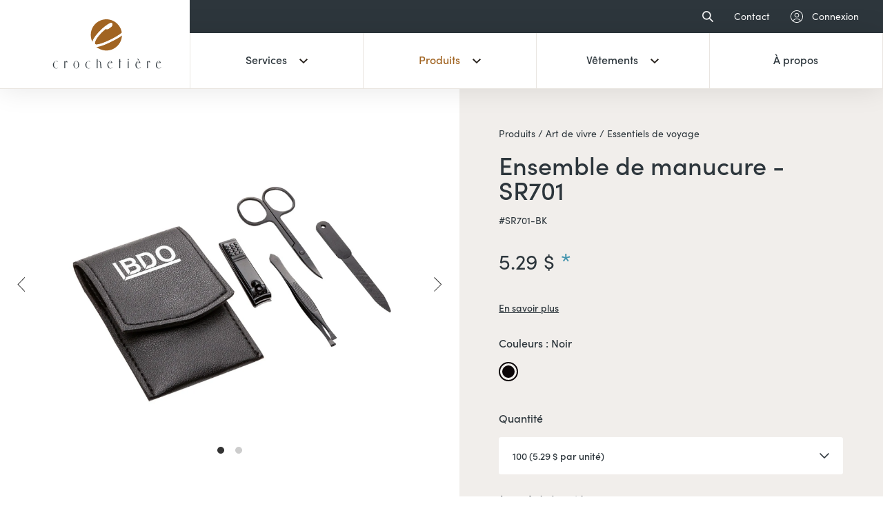

--- FILE ---
content_type: text/html; charset=UTF-8
request_url: https://boutiquecrochetiere.ca/boutique/produit/ensemble-de-manucure-sr701
body_size: 22540
content:
<!DOCTYPE html>
<html lang="fr-CA">
	<head>
		<meta charset="UTF-8">
		<meta http-equiv="X-UA-Compatible" content="IE=edge">
		<meta name="viewport" content="width=device-width, initial-scale=1.0">
		<meta
			name="google-site-verification"
			content="K_R8rH8KfY5bejXgBUpryKmuBLLCntBhLyHLNJMy2Ss"/>

		<link rel="apple-touch-icon" sizes="180x180" href="/apple-touch-icon.png">
		<link rel="icon" type="image/png" sizes="32x32" href="/favicon-32x32.png">
		<link rel="icon" type="image/png" sizes="16x16" href="/favicon-16x16.png">
		<link rel="manifest" href="/site.webmanifest">
		<link rel="mask-icon" href="/safari-pinned-tab.svg" color="#a16422">
		<meta name="msapplication-TileColor" content="#b6a99c">
		<meta name="theme-color" content="#b6a99c">

		<link rel="stylesheet" href="https://use.typekit.net/nwl4wso.css">
		<link
		href="/dist/main.css?ver=2.0.4" rel="stylesheet">

				<script>
			(function (w, d, s, l, i) {
            w[l] = w[l] || [];
            w[l].push({'gtm.start': new Date().getTime(), event: 'gtm.js'});
            var f = d.getElementsByTagName(s)[0],
            j = d.createElement(s),
            dl = l != 'dataLayer' ? '&l=' + l : '';
            j.async = true;
            j.src = 'https://www.googletagmanager.com/gtm.js?id=' + i + dl;
            f.parentNode.insertBefore(j, f);
            })(window, document, 'script', 'dataLayer', 'GTM-WMZ5V29');
		</script>
		
		
	

		<title>Ensemble de manucure - SR701 | Boutique Crochetière</title>

<meta name="description" content="Une entreprise familiale de la région de Québec fondée en 1980. Au fil des années, nous avons toujours su nous démarquer sur le marché par notre offre d’articles distinctifs, de qualité et originaux. Nous croyons aux partenariats solides et durables avec vous pour atteindre vos objectifs afin de faire vivre votre marque uniformément." data-vmid="description"/>

<meta property="fb:app_id" content=""/>
<meta property="og:url" content="https://boutiquecrochetiere.ca/boutique/produit/ensemble-de-manucure-sr701"/>
<meta property="og:type" content="website"/>
<meta property="og:title" content="Ensemble de manucure - SR701 | Boutique Crochetière" data-vmid="og:title"/>

<meta property="og:image" content="https://boutiquecrochetiere.ca/assets/boutique-crochetiere/_1200x630_crop_center-center_none/service-perso.png" data-vmid="og:image"/>
<meta property="og:image:width" content="1200"/>
<meta property="og:image:height" content="630"/>
<meta property="og:description" content="Une entreprise familiale de la région de Québec fondée en 1980. Au fil des années, nous avons toujours su nous démarquer sur le marché par notre offre d’articles distinctifs, de qualité et originaux. Nous croyons aux partenariats solides et durables avec vous pour atteindre vos objectifs afin de faire vivre votre marque uniformément." data-vmid="og:description"/>
<meta property="og:site_name" content="Boutique Crochetière"/>
<meta
property="og:locale" content="fr_CA"/>

<meta name="twitter:card" content="summary_large_image"/>
<meta name="twitter:site" content=""/>
<meta name="twitter:url" content="https://boutiquecrochetiere.ca/boutique/produit/ensemble-de-manucure-sr701"/>
<meta name="twitter:title" content="Ensemble de manucure - SR701 | Boutique Crochetière"/>
<meta name="twitter:description" content="Une entreprise familiale de la région de Québec fondée en 1980. Au fil des années, nous avons toujours su nous démarquer sur le marché par notre offre d’articles distinctifs, de qualité et originaux. Nous croyons aux partenariats solides et durables avec vous pour atteindre vos objectifs afin de faire vivre votre marque uniformément."/>
<meta name="twitter:image" content="https://boutiquecrochetiere.ca/assets/boutique-crochetiere/_1200x600_crop_center-center_none/service-perso.png"/>


<link rel="home" href="https://boutiquecrochetiere.ca/"/>
<link rel="canonical" href="https://boutiquecrochetiere.ca/boutique/produit/ensemble-de-manucure-sr701" data-vmid="canonical"/>

			<link rel="alternate" hreflang="fr-ca" href="https://boutiquecrochetiere.ca/boutique/produit/ensemble-de-manucure-sr701">
		</head>

	<body>
				<noscript>
			<iframe
				src="https://www.googletagmanager.com/ns.html?id=GTM-WMZ5V29"
				height="0"
				width="0"
				style="display:none;visibility:hidden"></iframe>
		</noscript>
		
		<div>
			
									                        
														
			<nav class="top-nav site-max-width-larger">
	<a href="#" class="search" title="recherche" data-open-address-popup="search">
		<svg
			width="16"
			height="16"
			viewbox="0 0 16 16"
			fill="none"
			xmlns="https://www.w3.org/2000/svg">
			<path
				d="M10.213 11.2622L10.1511 11.2001L10.0815 11.2534C9.03495 12.0539 7.72798
					12.5289 6.31407 12.5289C2.89247 12.5289 0.1 9.73732 0.1 6.31446C0.1 2.9039
					2.87309 0.118394 6.28029 0.100091L6.28116 0.100758H6.31506C9.73666 0.100758
					12.5291 2.89236 12.5291 6.31522C12.5291 7.72856 12.0541 9.03632 11.2537
					10.0829L11.2005 10.1525L11.2624 10.2144L15.6826 14.6331C15.9725 14.923 15.9725
					15.3927 15.6826 15.6826C15.3927 15.9725 14.9166 15.9725 14.6267 15.6826C14.6267
					15.6826 14.6267 15.6826 14.6266 15.6826L10.213 11.2622ZM11.0448 6.31531C11.0448
					3.69253 8.93666 1.58431 6.31407 1.58431C3.69144 1.58431 1.58336 3.69257 1.58336
					6.31531C1.58336 8.93809 3.69148 11.0463 6.31407 11.0463C8.93671 11.0463 11.0448
					8.93804 11.0448 6.31531Z"
				fill="white"
				stroke="white"
				stroke-width="0.2"/>
		</svg>
	</a>

	<a class="contact-link" href="/contact" title="Contact">Contact</a>

			<a href="/boutique/comptes/connexion" title="Connexion">
			<svg
				width="18"
				height="18"
				viewbox="0 0 18 18"
				fill="none"
				xmlns="https://www.w3.org/2000/svg">
				<path
					fill-rule="evenodd"
					clip-rule="evenodd"
					d="M9.00002 0.946795C4.55276 0.946795 0.946795 4.55276 0.946795 9.00002C0.946795
						13.4473 4.55276 17.0532 9.00002 17.0532C13.4473 17.0532 17.0532 13.4473 17.0532
						9.00002C17.0532 4.55276 13.4473 0.946795 9.00002 0.946795ZM0 9.00002C0 4.02979
						4.02979 0 9.00002 0C13.9702 0 18 4.02979 18 9.00002C18 13.9702 13.9702 18 9.00002
						18C4.02979 18 0 13.9702 0 9.00002Z"
					fill="white"/>
				<path
					fill-rule="evenodd"
					clip-rule="evenodd"
					d="M8.99999 4.73665C7.69169 4.73665 6.63118 5.79715 6.63118 7.10545C6.63118
						8.41287 7.69169 9.47335 8.99999 9.47335C10.3083 9.47335 11.3688 8.41285 11.3688
						7.10545C11.3688 5.79715 10.3083 4.73665 8.99999 4.73665ZM5.68439 7.10545C5.68439
						5.274 7.16854 3.78894 8.99999 3.78894C10.8314 3.78894 12.3156 5.27398 12.3156
						7.10545C12.3156 8.9369 10.8314 10.4211 8.99999 10.4211C7.16854 10.4211 5.68439
						8.9369 5.68439 7.10545Z"
					fill="white"/>
				<path
					fill-rule="evenodd"
					clip-rule="evenodd"
					d="M8.99999 12.79C6.72168 12.79 4.73145 14.0272 3.66551 15.8693L2.8457
						15.395C4.07317 13.2723 6.36913 11.8423 8.99987 11.8423C11.6306 11.8423 13.9267
						13.2723 15.155 15.395L14.3343 15.8693C13.2693 14.0272 11.2788 12.79 8.99978
						12.79H8.99999Z"
					fill="white"/>
			</svg>
			<span>Connexion</span>
		</a>
	
	</nav>

<nav id="main-nav" class="main-nav site-max-width-larger">
	<div class="logo">
		<a href="/" title="Accueil">
			<svg
				width="200"
				height="92"
				viewbox="0 0 200 92"
				fill="none"
				xmlns="https://www.w3.org/2000/svg">
				<path
					d="M8.64167 79.1974C8.50595 78.9579 8.1881 78.648 7.69048 78.2666C7.19286 77.9102
						6.425 77.7195 5.38334 77.7195C4.59167 77.7899 3.91429 78.1474 3.39286
						78.7922C2.87143 79.4346 2.4881 80.2212 2.23929 81.1508C1.96667 82.1281 1.83095
						83.1292 1.80952 84.1554C1.80952 87.3959 2.71429 89.4697 4.52381 90.3755C4.99643
						90.6389 5.56429 90.7569 6.19643 90.7569C6.85357 90.7569 7.44048 90.6377 8.00715
						90.4243C8.55 90.2098 8.93334 90.043 9.18334 89.8749V90.2563C8.82024 90.4243
						8.30119 90.6377 7.62143 90.876C6.92024 91.1156 6.24286 91.2348 5.58572
						91.2348C4.74881 91.1859 4.00238 90.9487 3.325 90.59C2.64762 90.211 2.05952
						89.6842 1.56191 89.0418C1.06429 88.397 0.679762 87.6593 0.408334 86.8238C0.135715
						85.9908 0 85.1315 0 84.203C0.0238095 83.1531 0.272619 82.1781 0.702381
						81.2724C1.15476 80.3642 1.71905 79.5776 2.35357 78.959C3.00953 78.3631 3.6881
						77.9353 4.32024 77.6719C4.93215 77.4573 5.63334 77.3394 6.44643 77.3394C6.96786
						77.3394 7.44167 77.3632 7.825 77.4347C8.25476 77.5074 8.52738 77.5539 8.64167
						77.5765V79.1974Z"
					fill="#2D363C"/>
				<path
					d="M22.8464 80.6038C22.7774 80.9364 22.7559 81.3904 22.7559
						81.9613V90.8761H21.2178V77.5516H22.7559V79.1248C22.869 78.9103 23.0952 78.6242
						23.3893 78.2428C23.7059 77.8615 24.0214 77.6231 24.3845 77.4789C24.5643 77.4086
						24.769 77.3835 24.9952 77.3835C25.3797 77.3835 25.719 77.5051 26.0357
						77.7649C26.6238 78.2417 26.9178 78.9806 26.9178 79.9829H25.1535C25.1785 79.8876
						25.1785 79.8387 25.1785 79.7922C25.2012 79.6969 25.2012 79.6015 25.2012
						79.4823C25.2012 78.7911 24.9071 78.4562 24.3416 78.4323C23.9571 78.4323 23.5952
						78.7911 23.2333 79.4823C23.0488 79.8637 22.9119 80.2451 22.8464 80.6038Z"
					fill="#2D363C"/>
				<path
					d="M38.725 80.7945C39.2226 79.7218 39.9 78.8625 40.7155 78.2201C41.5524 77.5754
						42.3881 77.2655 43.225 77.2655C44.0619 77.2655 44.8988 77.5754 45.7345
						78.2201C46.5714 78.8625 47.2274 79.7218 47.7464 80.7945C48.2679 81.8671 48.5381
						83.0101 48.5381 84.2508C48.5381 85.4664 48.2655 86.6344 47.7464 87.7046C47.225
						88.7773 46.5714 89.6366 45.7345 90.279C44.8988 90.9237 44.0619 91.2336 43.225
						91.2336C42.3881 91.2336 41.5524 90.9237 40.7155 90.279C39.9 89.6366 39.2226
						88.7773 38.725 87.7046C38.2036 86.6344 37.9333 85.4652 37.9333 84.2508C37.9333
						83.0339 38.206 81.8909 38.725 80.7945ZM41.2822 78.5288C40.7607 79.1009 40.3548
						79.8625 40.106 80.8398C39.8333 81.8171 39.6988 82.9624 39.6988 84.2496C39.6988
						85.5343 39.8333 86.6797 40.106 87.6808C40.3548 88.6581 40.7631 89.422 41.306
						89.9691C41.8274 90.5185 42.481 90.7795 43.2274 90.7795C43.9964 90.7795 44.631
						90.5185 45.1738 89.9691C45.7155 89.422 46.1 88.6581 46.3726 87.6582C46.6453
						86.6809 46.7798 85.5355 46.7798 84.2508C46.7798 82.9636 46.6453 81.8421 46.3726
						80.841C46.1 79.8637 45.7155 79.1021 45.1738 78.5527C44.631 77.9806 43.9976
						77.7196 43.2274 77.7196C42.4572 77.7196 41.825 77.9806 41.2822 78.5288Z"
					fill="#2D363C"/>
				<path
					d="M68.7393 79.1974C68.6047 78.9579 68.2869 78.648 67.7893 78.2666C67.2917
						77.9102 66.5238 77.7195 65.4821 77.7195C64.6916 77.7899 64.0131 78.1474 63.4916
						78.7922C62.9702 79.4346 62.5857 80.2212 62.3369 81.1508C62.0655 82.1281 61.9297
						83.1292 61.9083 84.1554C61.9083 87.3959 62.8143 89.4697 64.6214 90.3755C65.0964
						90.6389 65.6619 90.7569 66.2952 90.7569C66.9512 90.7569 67.5393 90.6377 68.1059
						90.4243C68.6488 90.2098 69.0321 90.043 69.2809 89.8749V90.2563C68.919 90.4243
						68.4 90.6377 67.7202 90.876C67.0178 91.1156 66.3405 91.2348 65.6845
						91.2348C64.8476 91.1859 64.1012 90.9487 63.4226 90.59C62.7452 90.211 62.1571
						89.6842 61.6595 89.0418C61.1619 88.397 60.7786 87.6593 60.5047 86.8238C60.2333
						85.9908 60.0976 85.1315 60.0976 84.203C60.1214 83.1531 60.3702 82.1781 60.7988
						81.2724C61.2512 80.3642 61.8166 79.5776 62.4512 78.959C63.1083 78.3631 63.7857
						77.9353 64.4178 77.6719C65.0297 77.4573 65.7309 77.3394 66.544 77.3394C67.0655
						77.3394 67.5393 77.3632 67.9238 77.4347C68.3524 77.5074 68.625 77.5539 68.7381
						77.5765L68.7393 79.1974Z"
					fill="#2D363C"/>
				<path
					d="M83.4191 78.0759C83.0119 78.2928 82.7631 78.4573 82.6274
						78.5765V90.8761H81.0893V73.7139H82.6274V78.1248C82.7631 78.0056 83.0572 77.8388
						83.4643 77.6481C83.8714 77.4574 84.3917 77.362 85.0024 77.362C85.5452 77.362
						86.0667 77.4574 86.5857 77.6481C87.7619 78.0759 88.5083 79.294 88.825
						81.2724C88.9393 81.9613 89.0512 82.7741 89.1429 83.6799C89.2333 84.5618 89.2774
						85.0862 89.2774 85.2531C89.3679 86.7547 89.5262 87.9203 89.731 88.7796C89.9345
						89.6151 90.1143 90.1622 90.2976 90.4256C90.4774 90.6866 90.6143 90.8534 90.681
						90.8772H88.2822C88.1929 90.3302 88.1024 89.6389 87.9881 88.8285C87.8536 87.8274
						87.7643 86.7547 87.6952 85.5856C87.6714 85.1577 87.65 84.6572 87.65
						84.1304C87.6262 83.5833 87.6262 83.1781 87.6048 82.8921C87.581 82.5572 87.5607
						82.2008 87.5155 81.8421C87.4702 81.4857 87.425 81.0805 87.3345 80.6503C87.1762
						79.6491 86.8369 78.9579 86.3631 78.53C85.8893 78.1021 85.3917 77.8614 84.8702
						77.7899C84.2786 77.7887 83.8048 77.884 83.4191 78.0759Z"
					fill="#2D363C"/>
				<path
					d="M108.913 78.2428C109.206 78.5753 109.433 78.934 109.59 79.2928C109.726 79.6491
						109.839 79.959 109.885 80.2212C109.929 80.5072 109.975 80.6979 109.975
						80.7682H103.189C103.12 80.9363 103.01 81.2712 102.895 81.7718C102.761 82.2723
						102.692 82.9385 102.646 83.7967C102.646 84.9646 102.805 86.0611 103.12
						87.0861C103.46 88.1361 103.889 88.9692 104.455 89.5889C105.021 90.2337 105.655
						90.59 106.355 90.6615C106.445 90.6854 106.604 90.6854 106.808 90.6854C107.577
						90.6854 108.187 90.5197 108.685 90.1622C109.206 89.8034 109.568 89.4471 109.77
						89.0895C109.975 88.757 110.11 88.4936 110.179 88.3029C110.179 88.3518 110.201
						88.4245 110.201 88.471C110.225 88.5437 110.225 88.5902 110.246 88.639C110.246
						88.7093 110.246 88.7582 110.269 88.8297C110.269 88.8762 110.294 88.9489 110.294
						89.0442C110.319 89.1396 110.339 89.2349 110.339 89.3303C110.09 89.6402 109.617
						90.0454 108.914 90.5221C108.213 90.9964 107.377 91.2372 106.406 91.2372C105.908
						91.2372 105.388 91.1418 104.823 90.9512C104.211 90.7366 103.669 90.4279 103.171
						90.0227C102.696 89.6175 102.288 89.1408 101.949 88.5913C101.611 88.0443 101.337
						87.4234 101.18 86.7798C100.999 86.1112 100.908 85.3973 100.908 84.6595C100.908
						84.3473 100.908 84.134 100.931 84.0148C100.999 82.991 101.294 81.941 101.813
						80.8672C102.335 79.8196 103.012 78.9376 103.849 78.269C104.686 77.5777 105.568
						77.2452 106.498 77.2452C106.925 77.2452 107.335 77.3179 107.742 77.4824C108.212
						77.6469 108.596 77.9103 108.913 78.2428ZM108.03 80.1259C108.03 79.5538 107.986
						79.1021 107.871 78.766C107.781 78.4335 107.579 78.1701 107.261 77.9794C106.943
						77.8137 106.627 77.7184 106.288 77.7184C105.858 77.7184 105.474 77.8376 105.112
						78.0509C104.751 78.2905 104.456 78.5276 104.232 78.791C104.052 78.9793 103.868
						79.2189 103.711 79.5061C103.508 79.8386 103.394 80.0532 103.349 80.1259H108.03Z"
					fill="#2D363C"/>
				<path
					d="M126.036 78.6969C125.945 78.6718 125.831 78.648 125.74 78.6015C125.65 78.5765
						125.561 78.5527 125.469 78.5288C125.38 78.505 125.243 78.4799 125.084
						78.4335C124.904 78.3846 124.767 78.3608 124.611
						78.3143V90.8761H123.071V78.1713H121.738V77.7196H123.071V73.7139H124.611V77.7196H126.307V78.7672C126.217
						78.7433 126.126 78.7207 126.036 78.6969Z"
					fill="#2D363C"/>
				<path
					d="M138.838 73.7854C138.996 73.5709 139.199 73.4529 139.514 73.4529C139.808
						73.4529 140.036 73.5482 140.217 73.7628C140.375 73.9999 140.44 74.2633 140.44
						74.6221C140.44 74.9784 140.371 75.2644 140.217 75.5016C140.057 75.7185 139.854
						75.8365 139.56 75.8365C139.265 75.8365 139.038 75.7412 138.857 75.5016C138.699
						75.2871 138.608 75.0273 138.608 74.6685C138.611 74.3086 138.677 74.025 138.838
						73.7854ZM138.769 77.5515H140.307V90.8761H138.769V77.5515Z"
					fill="#2D363C"/>
				<path
					d="M161.388 79.0294C161.705 79.7671 161.862 80.3404 161.886
						80.7683H155.101C155.032 80.9363 154.92 81.2712 154.806 81.7456C154.671 82.2223
						154.604 82.9135 154.557 83.7967C154.557 84.9647 154.718 86.0611 155.032
						87.0861C155.371 88.1361 155.801 88.9692 156.367 89.5889C156.933 90.2337 157.565
						90.5901 158.268 90.6616C158.357 90.6854 158.517 90.6854 158.719 90.6854C159.784
						90.6854 160.575 90.3755 161.095 89.7796C161.617 89.2075 161.954 88.707 162.09
						88.3018C162.09 88.3506 162.114 88.4233 162.114 88.4698C162.138 88.5425 162.138
						88.589 162.158 88.6379C162.158 88.7082 162.158 88.757 162.182 88.8285C162.182
						88.875 162.206 88.9477 162.206 89.0431C162.229 89.1384 162.229 89.2338 162.25
						89.3291C161.977 89.6616 161.504 90.0442 160.826 90.5209C160.149 90.9953 159.312
						91.236 158.317 91.236C157.819 91.236 157.276 91.1407 156.733 90.95C156.123
						90.7355 155.579 90.4268 155.106 90.0216C154.608 89.6163 154.2 89.1396 153.862
						88.5902C153.523 88.0431 153.249 87.4222 153.093 86.7786C152.914 86.11 152.82
						85.3961 152.82 84.6584C152.82 84.3461 152.82 84.1328 152.844 84.0136C152.914
						82.9898 153.207 81.9398 153.725 80.866C154.246 79.8184 154.925 78.9364 155.762
						78.2678C156.599 77.5766 157.48 77.2441 158.408 77.2441C158.838 77.2441 159.245
						77.3168 159.652 77.4812C160.506 77.7887 161.094 78.2917 161.388 79.0294ZM159.94
						80.1259C159.94 79.5538 159.894 79.1021 159.782 78.766C159.692 78.4097 159.464
						78.1463 159.169 77.9794C158.876 77.8138 158.537 77.7184 158.199 77.7184C157.769
						77.7184 157.383 77.8376 157.023 78.0509C156.659 78.2905 156.367 78.5277 156.14
						78.791C155.962 78.9794 155.779 79.2189 155.62 79.5061C155.415 79.8387 155.302
						80.0532 155.256 80.1259H159.94ZM158.651 76.1929C158.29 75.8139 157.975 75.4778
						157.726 75.218C157.521 75.0011 157.296 74.7877 157.068 74.5267C156.843 74.2872
						156.661 74.0965 156.526 73.9773C156.119 73.5494 155.804 73.2396 155.575
						73H157.588C157.723 73.2145 157.951 73.5256 158.244 73.9773C158.334 74.0965
						158.449 74.2872 158.627 74.5267C158.788 74.7877 158.923 75.0011 159.057
						75.218C159.351 75.6232 159.555 75.9557 159.713 76.1929H158.651Z"
					fill="#2D363C"/>
				<path
					d="M176.089 80.6038C176.019 80.9364 175.999 81.3904 175.999
						81.9613V90.8761H174.46V77.5516H175.999V79.1248C176.112 78.9103 176.338 78.6242
						176.631 78.2428C176.949 77.8615 177.263 77.6231 177.626 77.4789C177.807 77.4086
						178.012 77.3835 178.239 77.3835C178.621 77.3835 178.961 77.5051 179.279
						77.7649C179.865 78.2417 180.161 78.9806 180.161 79.9829H178.398C178.42 79.8876
						178.42 79.8387 178.42 79.7922C178.444 79.6969 178.444 79.6015 178.444
						79.4823C178.444 78.7911 178.151 78.4562 177.583 78.4323C177.2 78.4323 176.837
						78.7911 176.476 79.4823C176.292 79.8637 176.158 80.2451 176.089 80.6038Z"
					fill="#2D363C"/>
				<path
					d="M198.573 78.2428C198.867 78.5753 199.094 78.934 199.25 79.2928C199.384 79.6491
						199.499 79.959 199.545 80.2212C199.589 80.5072 199.633 80.6979 199.633
						80.7682H192.849C192.781 80.9363 192.669 81.2712 192.556 81.7718C192.42 82.2723
						192.351 82.9385 192.307 83.7967C192.307 84.9646 192.465 86.0611 192.781
						87.0861C193.12 88.1361 193.55 88.9692 194.115 89.5889C194.681 90.2337 195.313
						90.59 196.015 90.6615C196.106 90.6854 196.264 90.6854 196.469 90.6854C197.238
						90.6854 197.848 90.5197 198.345 90.1622C198.867 89.8034 199.226 89.4471 199.431
						89.0895C199.633 88.757 199.77 88.4936 199.838 88.3029C199.838 88.3518 199.862
						88.4245 199.862 88.471C199.886 88.5437 199.886 88.5902 199.906 88.639C199.906
						88.7093 199.906 88.7582 199.931 88.8297C199.931 88.8762 199.954 88.9489 199.954
						89.0442C199.977 89.1396 200 89.2349 200 89.3303C199.751 89.6402 199.277 90.0454
						198.575 90.5221C197.873 90.9964 197.037 91.2372 196.064 91.2372C195.567 91.2372
						195.048 91.1418 194.481 90.9512C193.871 90.7366 193.327 90.4279 192.83
						90.0227C192.356 89.6175 191.949 89.1408 191.609 88.5913C191.27 88.0443 190.998
						87.4234 190.84 86.7798C190.661 86.1112 190.569 85.3973 190.569 84.6595C190.569
						84.3473 190.569 84.134 190.592 84.0148C190.661 82.991 190.955 81.941 191.474
						80.8672C191.994 79.8196 192.673 78.9376 193.508 78.269C194.345 77.5777 195.226
						77.2452 196.156 77.2452C196.584 77.2452 196.993 77.3179 197.4 77.4824C197.871
						77.6469 198.257 77.9103 198.573 78.2428ZM197.692 80.1259C197.692 79.5538 197.645
						79.1021 197.532 78.766C197.443 78.4335 197.238 78.1701 196.92 77.9794C196.604
						77.8137 196.288 77.7184 195.95 77.7184C195.521 77.7184 195.135 77.8376 194.774
						78.0509C194.411 78.2905 194.118 78.5276 193.892 78.791C193.712 78.9793 193.53
						79.2189 193.371 79.5061C193.167 79.8386 193.054 80.0532 193.007 80.1259H197.692Z"
					fill="#2D363C"/>
				<path
					d="M98.9588 57.8248C114.909 57.8248 127.839 44.8802 127.839 28.9124C127.839
						12.9445 114.909 0 98.9588 0C83.0089 0 70.079 12.9445 70.079 28.9124C70.079
						44.8802 83.0089 57.8248 98.9588 57.8248Z"
					fill="#A16422"/>
				<path
					d="M128.712 28.5995C121.902 34.4512 94.4572 48.7185 83.2999 50.2908C76.8011
						51.2057 73.702 49.6334 73.1478 45.692C71.7438 35.704 93.1351 13.7914 106.536
						7.21074C107.97 6.47366 109.356 7.28379 109.514 8.40011C109.653 9.38585 109.976
						11.6871 108.295 13.0617C106.972 14.1197 102.66 17.7439 100.693 18.0206C99.5108
						18.1874 98.9779 17.7262 97.6956 17.1706C86.0415 26.1824 76.3567 39.0065 77.216
						45.1172C77.4386 46.6932 79.1042 47.5985 82.8474 47.0695C92.0362 45.7753 116.728
						34.7788 127.969 25.2173C128.204 24.9842 128.598 24.9274 128.925 24.8824C129.713
						24.7717 130.358 25.5508 130.45 26.2097C130.57 27.0634 129.302 28.0476 128.712
						28.5995Z"
					fill="white"
					stroke="white"
					stroke-width="1.3035"/>
			</svg>
		</a>
	</div>
	<div class="nav-links">
					<div class="cell" data-open-subnav="services">
				<span class="link with-subnav ">
					Services<svg
						width="12"
						height="8"
						viewbox="0 0 12 8"
						fill="none"
						xmlns="https://www.w3.org/2000/svg">
						<path
							d="M6.00003 7.2L0 1.29799L1.32013 0L6 4.60342L10.6799 0L12 1.29799L6.00003 7.2Z"
							fill="#231E18"/>
					</svg>
				</span>
			</div>
				<div class="cell" data-open-subnav="produits">
			<span class="link with-subnav is-current">
				Produits<svg
					width="12"
					height="8"
					viewbox="0 0 12 8"
					fill="none"
					xmlns="https://www.w3.org/2000/svg">
					<path
						d="M6.00003 7.2L0 1.29799L1.32013 0L6 4.60342L10.6799 0L12 1.29799L6.00003 7.2Z"
						fill="#231E18"/>
				</svg>
			</span>
		</div>
		<div class="cell" data-open-subnav="vetements">
			<span class="link with-subnav ">
				Vêtements<svg
					width="12"
					height="8"
					viewbox="0 0 12 8"
					fill="none"
					xmlns="https://www.w3.org/2000/svg">
					<path
						d="M6.00003 7.2L0 1.29799L1.32013 0L6 4.60342L10.6799 0L12 1.29799L6.00003 7.2Z"
						fill="#231E18"/>
				</svg>
			</span>
		</div>
					<div class="cell">
				<a
					href="/a-propos"
					class="link ">À
					propos</a>
			</div>
			</div>
	<div class="cta">
		<a href="/contact" class="site-btn" title="Discutons de vos besoins">Discutons
			de vos besoins</a>
	</div>
</nav>
<nav id="sticky-nav" class="sticky-nav site-max-width-larger">
	<div class="logo">
		<a href="/" title="Accueil">
			<svg
				width="46"
				height="44"
				viewbox="0 0 46 44"
				fill="none"
				xmlns="https://www.w3.org/2000/svg">
				<path
					d="M21.524 43.0965C33.4113 43.0965 43.048 33.449 43.048 21.5483C43.048 9.64748
						33.4113 0 21.524 0C9.63661 0 0 9.64748 0 21.5483C0 33.449 9.63661 43.0965 21.524
						43.0965Z"
					fill="#A16422"/>
				<path
					d="M43.6988 21.3151C38.6235 25.6763 18.169 36.3096 9.85348 37.4815C5.00995
						38.1633 2.70024 36.9915 2.28719 34.054C1.24081 26.61 17.1836 10.2786 27.1711
						5.3741C28.24 4.82475 29.2732 5.42854 29.3907 6.26053C29.494 6.9952 29.7351
						8.71032 28.4822 9.73478C27.4963 10.5233 24.2824 13.2244 22.8164 13.4306C21.9354
						13.5549 21.5383 13.2112 20.5825 12.7972C11.8968 19.5136 4.67874 29.0714 5.3192
						33.6256C5.48508 34.8002 6.72644 35.4749 9.51622 35.0806C16.3646 34.1161 34.7671
						25.9204 43.1452 18.7943C43.3204 18.6206 43.6143 18.5782 43.8576 18.5447C44.4448
						18.4622 44.9254 19.0429 44.994 19.5339C45.0836 20.1702 44.1388 20.9037 43.6988
						21.3151Z"
					fill="white"
					stroke="white"
					stroke-width="1.3035"/>
			</svg>
		</a>
	</div>
	<div class="nav-links">
					<div class="cell" data-open-subnav="services">
				<span class="link with-subnav ">
					Services<svg
						width="12"
						height="8"
						viewbox="0 0 12 8"
						fill="none"
						xmlns="https://www.w3.org/2000/svg">
						<path
							d="M6.00003 7.2L0 1.29799L1.32013 0L6 4.60342L10.6799 0L12 1.29799L6.00003 7.2Z"
							fill="#231E18"/>
					</svg>
				</span>
			</div>
				<div class="cell" data-open-subnav="produits">
			<span class="link with-subnav ">
				Produits<svg
					width="12"
					height="8"
					viewbox="0 0 12 8"
					fill="none"
					xmlns="https://www.w3.org/2000/svg">
					<path
						d="M6.00003 7.2L0 1.29799L1.32013 0L6 4.60342L10.6799 0L12 1.29799L6.00003 7.2Z"
						fill="#231E18"/>
				</svg>
			</span>
		</div>
		<div class="cell" data-open-subnav="vetements">
			<span class="link with-subnav ">
				Vêtements<svg
					width="12"
					height="8"
					viewbox="0 0 12 8"
					fill="none"
					xmlns="https://www.w3.org/2000/svg">
					<path
						d="M6.00003 7.2L0 1.29799L1.32013 0L6 4.60342L10.6799 0L12 1.29799L6.00003 7.2Z"
						fill="#231E18"/>
				</svg>
			</span>
		</div>
					<div class="cell">
				<a
					href="/a-propos"
					class="link ">
					À propos</a>
			</div>
			</div>
	<div class="cta">
		<a href="#" class="site-btn" title="Discutons de vos besoins">Discutons de vos
			besoins</a>
	</div>
	<div class="burger">
		<span></span>
		<span></span>
		<span></span>
	</div>
</nav><nav class="sub-nav sub-nav-produits site-max-width" data-subnav="produits">
	<a
		href="#" class="mobile-back-btn" data-close-subnav>
				<svg
			xmlns="https://www.w3.org/2000/svg"
			class="icon icon-tabler icon-tabler-arrow-narrow-left"
			width="18"
			viewbox="0 0 24 24"
			stroke-width="1.5"
			stroke="#231E18"
			fill="none"
			stroke-linecap="round"
			stroke-linejoin="round">
			<path stroke="none" d="M0 0h24v24H0z" fill="none"/>
			<line x1="5" y1="12" x2="19" y2="12"/>
			<line x1="5" y1="12" x2="9" y2="16"/>
			<line x1="5" y1="12" x2="9" y2="8"/>
		</svg>
		Retour
	</a>
	<ul>
		<li>
			<ul>
								<li>
					<a href="https://boutiquecrochetiere.ca/boutique/produits/nouveautes">NOUVEAUTÉS</a>
									</li>
								<li>
					<a href="https://boutiquecrochetiere.ca/boutique/produits/bureau">Bureau</a>
										<ul>
										<li>
					<a href="https://boutiquecrochetiere.ca/boutique/produits/accessoires-de-bureau">Accessoires de bureau</a>
									</li>
								<li>
					<a href="https://boutiquecrochetiere.ca/boutique/produits/ecriture-2">Écriture</a>
									</li>
								<li>
					<a href="https://boutiquecrochetiere.ca/boutique/produits/carnets">Carnets/Porte-documents</a>
									</li>
								<li>
					<a href="https://boutiquecrochetiere.ca/boutique/produits/lunch">Lunch</a>
									</li>
									</ul>
									</li>
								<li>
					<a href="https://boutiquecrochetiere.ca/boutique/produits/breuvages">Breuvages</a>
										<ul>
										<li>
					<a href="https://boutiquecrochetiere.ca/boutique/produits/bouteilles-deau">Bouteilles d&#039;eau</a>
									</li>
								<li>
					<a href="https://boutiquecrochetiere.ca/boutique/produits/tasses">Tasses</a>
									</li>
								<li>
					<a href="https://boutiquecrochetiere.ca/boutique/produits/tasses-isolees">Bouteilles/tasses isolées</a>
									</li>
								<li>
					<a href="https://boutiquecrochetiere.ca/boutique/produits/verres">Verres</a>
									</li>
									</ul>
									</li>
								<li>
					<a href="https://boutiquecrochetiere.ca/boutique/produits/ecologique">Écologique</a>
										<ul>
										<li>
					<a href="https://boutiquecrochetiere.ca/boutique/produits/produits-ecologiques">Produits écologiques</a>
									</li>
									</ul>
									</li>
								<li>
					<a href="https://boutiquecrochetiere.ca/boutique/produits/lanieres-et-epinglettes">Lanières et épinglettes</a>
										<ul>
										<li>
					<a href="https://boutiquecrochetiere.ca/boutique/produits/lanieres">Lanières et épinglettes</a>
									</li>
									</ul>
									</li>
								<li>
					<a href="https://boutiquecrochetiere.ca/boutique/produits/evenement">Événements</a>
										<ul>
										<li>
					<a href="https://boutiquecrochetiere.ca/boutique/produits/salons-et-congres">Salons et congrès</a>
									</li>
								<li>
					<a href="https://boutiquecrochetiere.ca/boutique/produits/sportifs-et-culturels">Sportifs et culturels</a>
									</li>
								<li>
					<a href="https://boutiquecrochetiere.ca/boutique/produits/alimentaire">Produits alimentaire</a>
									</li>
									</ul>
									</li>
								<li>
					<a href="https://boutiquecrochetiere.ca/boutique/produits/saisonnier">Saisonnier</a>
										<ul>
										<li>
					<a href="https://boutiquecrochetiere.ca/boutique/produits/articles-estivaux">Articles estivaux</a>
									</li>
								<li>
					<a href="https://boutiquecrochetiere.ca/boutique/produits/articles-hivernaux">Articles hivernaux</a>
									</li>
								<li>
					<a href="https://boutiquecrochetiere.ca/boutique/produits/golf-2">Golf</a>
									</li>
									</ul>
									</li>
								<li>
					<a href="https://boutiquecrochetiere.ca/boutique/produits/art-de-vivre">Art de vivre</a>
										<ul>
										<li>
					<a href="https://boutiquecrochetiere.ca/boutique/produits/cuisine">Cuisine</a>
									</li>
								<li>
					<a href="https://boutiquecrochetiere.ca/boutique/produits/maison">Maison</a>
									</li>
								<li>
					<a href="https://boutiquecrochetiere.ca/boutique/produits/securite">Santé et sécurité</a>
									</li>
								<li>
					<a href="https://boutiquecrochetiere.ca/boutique/produits/essentiels-de-voyage">Essentiels de voyage</a>
									</li>
									</ul>
									</li>
								<li>
					<a href="https://boutiquecrochetiere.ca/boutique/produits/cadeaux-prestige">Cadeaux prestige</a>
										<ul>
										<li>
					<a href="https://boutiquecrochetiere.ca/boutique/produits/moins-de-100">Moins de 100$</a>
									</li>
								<li>
					<a href="https://boutiquecrochetiere.ca/boutique/produits/100-a-250">100$ à 250$</a>
									</li>
								<li>
					<a href="https://boutiquecrochetiere.ca/boutique/produits/250-et-plus">250$ et plus</a>
									</li>
									</ul>
									</li>
								<li>
					<a href="https://boutiquecrochetiere.ca/boutique/produits/sacs">Sacs</a>
										<ul>
										<li>
					<a href="https://boutiquecrochetiere.ca/boutique/produits/fourre-tout">Réutilisable</a>
									</li>
								<li>
					<a href="https://boutiquecrochetiere.ca/boutique/produits/a-dos">À dos</a>
									</li>
								<li>
					<a href="https://boutiquecrochetiere.ca/boutique/produits/bandouliere">Bandoulière/de taille</a>
									</li>
								<li>
					<a href="https://boutiquecrochetiere.ca/boutique/produits/sport-weekend">Sport/weekend</a>
									</li>
								<li>
					<a href="https://boutiquecrochetiere.ca/boutique/produits/glacieres">Lunch/glacière</a>
									</li>
									</ul>
									</li>
								<li>
					<a href="https://boutiquecrochetiere.ca/boutique/produits/technologie">Technologie</a>
										<ul>
										<li>
					<a href="https://boutiquecrochetiere.ca/boutique/produits/ecouteurs">Accessoires techno</a>
									</li>
								<li>
					<a href="https://boutiquecrochetiere.ca/boutique/produits/haut-parleurs">Haut-parleurs</a>
									</li>
								<li>
					<a href="https://boutiquecrochetiere.ca/boutique/produits/chargement">Chargement</a>
									</li>
									</ul>
									</li>
								<li>
					<a href="https://boutiquecrochetiere.ca/boutique/produits/reconnaissance">Reconnaissance</a>
										<ul>
										<li>
					<a href="https://boutiquecrochetiere.ca/boutique/produits/medailles">Trophées et médailles</a>
									</li>
									</ul>
									</li>
								<li>
					<a href="https://boutiquecrochetiere.ca/boutique/produits/fait-au-quebec">Fait au Québec</a>
										<ul>
										<li>
					<a href="https://boutiquecrochetiere.ca/boutique/produits/produits-fait-au-quebec">Produits Fait au Québec</a>
									</li>
									</ul>
									</li>
							</ul>
		</li>
	</ul>
</nav><nav class="sub-nav site-max-width" data-subnav="vetements">
	<a
		href="#" class="mobile-back-btn" data-close-subnav>
				<svg
			xmlns="https://www.w3.org/2000/svg"
			class="icon icon-tabler icon-tabler-arrow-narrow-left"
			width="18"
			viewbox="0 0 24 24"
			stroke-width="1.5"
			stroke="#231E18"
			fill="none"
			stroke-linecap="round"
			stroke-linejoin="round">
			<path stroke="none" d="M0 0h24v24H0z" fill="none"/>
			<line x1="5" y1="12" x2="19" y2="12"/>
			<line x1="5" y1="12" x2="9" y2="16"/>
			<line x1="5" y1="12" x2="9" y2="8"/>
		</svg>
		Retour
	</a>
	<ul>
				<li>
			<a href="https://boutiquecrochetiere.ca/boutique/vetements/homme">Hauts</a>
						<ul>
						<li>
			<a href="https://boutiquecrochetiere.ca/boutique/vetements/t-shirts-camisoles">T-shirts/Camisoles</a>
					</li>
				<li>
			<a href="https://boutiquecrochetiere.ca/boutique/vetements/polos">Polos</a>
					</li>
				<li>
			<a href="https://boutiquecrochetiere.ca/boutique/vetements/molletons">Molletons</a>
					</li>
				<li>
			<a href="https://boutiquecrochetiere.ca/boutique/vetements/chemises">Chemises</a>
					</li>
				<li>
			<a href="https://boutiquecrochetiere.ca/boutique/vetements/lainages-cardigans-2">Lainages/Cardigans</a>
					</li>
				<li>
			<a href="https://boutiquecrochetiere.ca/boutique/vetements/vestes-chandails">Vestes/Chandails</a>
					</li>
				<li>
			<a href="https://boutiquecrochetiere.ca/boutique/vetements/manteaux">Manteaux coupe-vent</a>
					</li>
				<li>
			<a href="https://boutiquecrochetiere.ca/boutique/vetements/manteaux-mi-saison">Manteaux mi-saison</a>
					</li>
				<li>
			<a href="https://boutiquecrochetiere.ca/boutique/vetements/manteaux-dhiver">Manteaux d&#039;hiver</a>
					</li>
					</ul>
					</li>
				<li>
			<a href="https://boutiquecrochetiere.ca/boutique/vetements/femme">Bas</a>
						<ul>
						<li>
			<a href="https://boutiquecrochetiere.ca/boutique/vetements/hauts-f">Pantalons/Leggings</a>
					</li>
				<li>
			<a href="https://boutiquecrochetiere.ca/boutique/vetements/bas-2">Shorts</a>
					</li>
					</ul>
					</li>
				<li>
			<a href="https://boutiquecrochetiere.ca/boutique/vetements/accessoires">Accessoires</a>
						<ul>
						<li>
			<a href="https://boutiquecrochetiere.ca/boutique/vetements/casquettes">Casquettes/Chapeaux</a>
					</li>
				<li>
			<a href="https://boutiquecrochetiere.ca/boutique/vetements/tuques">Tuques</a>
					</li>
				<li>
			<a href="https://boutiquecrochetiere.ca/boutique/vetements/accessoires-2">Accessoires</a>
					</li>
					</ul>
					</li>
			</ul>
</nav><nav class="sub-nav sub-nav-services site-max-width" data-subnav="services">
	<a
		href="#" class="mobile-back-btn" data-close-subnav>
				<svg
			xmlns="https://www.w3.org/2000/svg"
			class="icon icon-tabler icon-tabler-arrow-narrow-left"
			width="18"
			viewbox="0 0 24 24"
			stroke-width="1.5"
			stroke="#231E18"
			fill="none"
			stroke-linecap="round"
			stroke-linejoin="round">
			<path stroke="none" d="M0 0h24v24H0z" fill="none"/>
			<line x1="5" y1="12" x2="19" y2="12"/>
			<line x1="5" y1="12" x2="9" y2="16"/>
			<line x1="5" y1="12" x2="9" y2="8"/>
		</svg>
		Retour
	</a>
	<ul>
		<li>
			<a href="#">Services</a>

			<ul>
									<li>
						<a class="" href="https://boutiquecrochetiere.ca/services/boutique-personnalisee" title="Boutique personnalisée">Boutique personnalisée<svg
								width="40"
								height="40"
								viewbox="0 0 40 40"
								fill="none"
								xmlns="https://www.w3.org/2000/svg"><circle cx="20" cy="20" r="20" fill="white"/><path d="M14 19.2534H24.391V20.7457H14V19.2534Z" fill="#A16422"/><path
									d="M21.5087 25L20.5697 23.9548L24.1233 20L20.5697 16.0452L21.5087 15L26
										20L21.5087 25Z"
									fill="#A16422"/>
							</svg>
						</a>
					</li>
									<li>
						<a class="" href="https://boutiquecrochetiere.ca/services/conseils-personnalisés" title="Conseils personnalisés">Conseils personnalisés<svg
								width="40"
								height="40"
								viewbox="0 0 40 40"
								fill="none"
								xmlns="https://www.w3.org/2000/svg"><circle cx="20" cy="20" r="20" fill="white"/><path d="M14 19.2534H24.391V20.7457H14V19.2534Z" fill="#A16422"/><path
									d="M21.5087 25L20.5697 23.9548L24.1233 20L20.5697 16.0452L21.5087 15L26
										20L21.5087 25Z"
									fill="#A16422"/>
							</svg>
						</a>
					</li>
									<li>
						<a class="" href="https://boutiquecrochetiere.ca/services/cadeaux-corporatifs" title="Cadeaux corporatifs">Cadeaux corporatifs<svg
								width="40"
								height="40"
								viewbox="0 0 40 40"
								fill="none"
								xmlns="https://www.w3.org/2000/svg"><circle cx="20" cy="20" r="20" fill="white"/><path d="M14 19.2534H24.391V20.7457H14V19.2534Z" fill="#A16422"/><path
									d="M21.5087 25L20.5697 23.9548L24.1233 20L20.5697 16.0452L21.5087 15L26
										20L21.5087 25Z"
									fill="#A16422"/>
							</svg>
						</a>
					</li>
									<li>
						<a class="" href="https://boutiquecrochetiere.ca/services/programme-de-reconnaissance" title="Programme de reconnaissance">Programme de reconnaissance<svg
								width="40"
								height="40"
								viewbox="0 0 40 40"
								fill="none"
								xmlns="https://www.w3.org/2000/svg"><circle cx="20" cy="20" r="20" fill="white"/><path d="M14 19.2534H24.391V20.7457H14V19.2534Z" fill="#A16422"/><path
									d="M21.5087 25L20.5697 23.9548L24.1233 20L20.5697 16.0452L21.5087 15L26
										20L21.5087 25Z"
									fill="#A16422"/>
							</svg>
						</a>
					</li>
							</ul>
		</li>
	</ul>
</nav><div class="search-popup-wrap small" data-address-popup="search">
	<div class="search-popup">
		<h4 class="popup-title">Recherche</h4>

		<form class="search-adder main-form" method="get" action="/boutique/recherche">
			<div class="md:w-1/2 md:mx-4 my-2 input-component">
				<input type="text" id="search-input" class="w-full " name="s" placeholder="Recherchez un produit">

				<button class="search-button">
					<svg
						xmlns="https://www.w3.org/2000/svg"
						class="icon search-icon"
						width="44"
						height="44"
						viewbox="0 0 24 24"
						stroke-width="1.5"
						stroke="#2c3e50"
						fill="none"
						stroke-linecap="round"
						stroke-linejoin="round">
						<path stroke="none" d="M0 0h24v24H0z" fill="none"/>
						<circle cx="10" cy="10" r="7"/>
						<line x1="21" y1="21" x2="15" y2="15"/>
					</svg>
				</button>
			</div>
		</form>

		<a href="#" data-close-address-popup>
			<svg
				class="close"
				xmlns="https://www.w3.org/2000/svg"
				width="25"
				viewbox="0 0 24 24"
				stroke-width="2"
				stroke="#2d363c"
				fill="none"
				stroke-linecap="round"
				stroke-linejoin="round">
				<path stroke="none" d="M0 0h24v24H0z" fill="none"/>
				<line x1="18" y1="6" x2="6" y2="18"/>
				<line x1="6" y1="6" x2="18" y2="18"/>
			</svg>
		</a>
	</div>
</div><nav class="mobile-nav">
	<div class="inner-scroll">
		<div
			class="inner">
						<a class="nav-link with-mobile-subnav link" href="#" title="Produits" data-open-subnav="produits">
				Produits

				<svg
					width="14"
					height="8"
					viewbox="0 0 14 8"
					fill="none"
					xmlns="https://www.w3.org/2000/svg">
					<path
						d="M1.33435 -5.24491e-07L6.66775 5.33347L11.9991 -5.83221e-08L13.3333
							1.3345L6.66783 8L-1.91318e-05 1.3345L1.33435 -5.24491e-07Z"
						fill="white"/>
				</svg>

			</a>
			<a class="nav-link with-mobile-subnav link" href="#" title="Vêtements" data-open-subnav="vetements">
				Vêtements

				<svg
					width="14"
					height="8"
					viewbox="0 0 14 8"
					fill="none"
					xmlns="https://www.w3.org/2000/svg">
					<path
						d="M1.33435 -5.24491e-07L6.66775 5.33347L11.9991 -5.83221e-08L13.3333
							1.3345L6.66783 8L-1.91318e-05 1.3345L1.33435 -5.24491e-07Z"
						fill="white"/>
				</svg>

			</a>
			
			
			<div class="cta">
				<a href="/contact" class="site-btn" title="Discutons de vos besoins">Discutons
					de vos besoins</a>
			</div>
		</div>
	</div>
</nav>

						
	
	<div class="wrapper" data-barba="wrapper">
						
		
	
	<main
		class="ProduitsEntry"
		data-barba="container"
		data-barba-namespace="ProduitsEntry">
		<section class="products-sheet">
			<div class="left images is-fixed">
				
<div
	class="carousel"
	data-init-flickity-p='{"cellAlign": "center","contain": true,"pageDots":
		true,"prevNextButtons":true,"wrapAround":true}'>
						<div class="carousel-cell"   data-slide-id="37">
				<img src="https://boutiquecrochetiere.ca/assets/produits/Crochetiere-Objets/Art-de-vivre/Maison/_1600x1600_fit_center-center_100_none/17592/SR701_main.webp" alt="">
			</div>
					<div class="carousel-cell"  data-slide-id="37">
				<img src="https://boutiquecrochetiere.ca/assets/produits/Crochetiere-Objets/Art-de-vivre/Maison/_1600x1600_fit_center-center_100_none/17593/SR701_main2.webp" alt="">
			</div>
			</div>

<div class="pastilles">
		</div>

			</div>
			<div class="right content">
				<nav class="breadcrumbs">
					<ul>
						<li>
							Produits / 
						</li>
													<li>
								<a href="https://boutiquecrochetiere.ca/boutique/produits/art-de-vivre" title="Art de vivre">
									&nbsp;Art de vivre /
								</a>
							</li>
													<li>
								<a href="https://boutiquecrochetiere.ca/boutique/produits/essentiels-de-voyage" title="Essentiels de voyage">
									&nbsp;Essentiels de voyage
								</a>
							</li>
											</ul>
				</nav>

				
	
	

<h1 class="big-title title">Ensemble de manucure - SR701</h1>

<form method="post" data-variant-id="17595" class="add-to-cart-form is-ajax-no-more  is-current " >
	<input type="hidden" name="CRAFT_CSRF_TOKEN" value="ah5MJQmoBAhxy0tD2A7HjjKarrJnngHLQueh1Ta9Vc7bkcii0Ibce19GKW1DhWhPII8yGaFItt8D48eCAuQzpBu4569D3G2pkNu99rP85DM=">

			<input type="hidden" name="action" value="wishlist/items/add"> <input type="hidden" name="redirect" value="ff01a55bac3dfb9e6c8e320cee5cb5c11292878c0d1774b3af1a66d944d5588bhttps://boutiquecrochetiere.ca/boutique/produit/ensemble-de-manucure-sr701?cart=1">
		<input type="hidden" name="elementId" value="17595">
			
			<input type="hidden" name="image" value="https://boutiquecrochetiere.ca/assets/produits/Crochetiere-Objets/Art-de-vivre/Maison/SR701_main.jpg">
	
		<p class="regular-text sku">
		#SR701-BK
	</p>

	<div class="pricing">
		<span class="price">
			<span>5.29&nbsp;$
									<sup>
						<a href="#prix">
							<svg
								width="13"
								height="12"
								viewbox="0 0 13 12"
								fill="none"
								xmlns="https://www.w3.org/2000/svg">
								<path
									d="M11.7752 3.41664L7.17712 4.82161L7.33678 0H5.26125L5.38897 4.82161L0.790878
										3.41664L0.248047 5.42831L4.78228 6.48204L1.90847 10.1222L3.56889 11.3675L6.28305
										7.40804L8.9972 11.3675L10.6576 10.1222L7.78381 6.48204L12.318 5.42831L11.7752
										3.41664Z"
									fill="#4495AE"/>
							</svg>
						</a>
					</sup>
							</span>
		</span>
	</div>

	<p class="regular-text text">
		
		<a href="#desc" title="En savoir plus">En savoir plus</a>
	</p>

			<div class="colors-label">
			Couleurs :
			<span data-color-label>Noir</span>
		</div>
		<div class="colors">
							<a href="#" class="dot is-active " style="background-color: #0c0608;" data-select-variant="" data-select-image="" data-color-id="37">
					<span class="sr-only">Noir</span>
				</a>
					</div>
	
	<div class="quantity">
		<div class="inputs-wrap ">

							<div class="input-row">
					<label class="label" for="quantity">
						Quantité
											</label>
					<select name="fields[qty]" id="size" data-select-variant="">
													<option value="100" data-s-id="152"  selected >
								100&nbsp;(5.29&nbsp;$ par unité)
							</option>
											</select>
				</div>
			
														</div>
	</div>

			<div class="matrice">
			<p class="text">
				<small>Aucun frais de matrice</small>
			</p>
		</div>
	
	<div
		class="notes-field "
		data-notes-field>
		<div class="input-row">
			<textarea
				id="notes"
				rows="5"
				name="fields[notesDuProduit]"
				placeholder="Notes sur le produit..."></textarea>
		</div>
	</div>

	
	
						<div class="add-to-cart">
				<div class="notifications-zone">
					<p class="form-message notice">
						<span>
							<a href="/boutique/comptes/connexion" class="inline-link">Connectez-vous</a>
							pour créer votre commande.</span>
					</p>
				</div>
			</div>
			
	<svg
		viewbox="0 0 38 38"
		xmlns="https://www.w3.org/2000/svg"
		stroke="#a16422"
		class="form-ajax-loader">
		<g transform="translate(1 1)" stroke-width="1" fill="none" fill-rule="evenodd">
			<circle stroke-opacity=".5" cx="18" cy="18" r="18"/>
			<path d="M36 18c0-9.94-8.06-18-18-18">
				<animateTransform
					attributename="transform"
					type="rotate"
					from="0 18 18"
					to="360 18 18"
					dur="1s"
					repeatcount="indefinite"/>
			</path>
		</g>
	</svg>
</form>

<div class="infos" id="desc">
	<h2 class="medium-title suptitle">Description</h2>
	<div class="medium-text desc">
		<ul><li>Cet ensemble de manucure comprend un coupe-ongles, une pince à sourcils, une lime à ongles et des ciseaux à sourcils, le tout emballé dans une pochette en cuir végétalien. </li><li>Parfaite pour les voyages, cette trousse permet de prendre soin de soi en déplacement.</li></ul>
	</div>

	<h2 class="medium-title suptitle">Caractéristiques</h2>
	<div class="caracteristiques-wrap">
					<div class="caracteristiques-row">
				<p class="label">Dimension du produit</p>
				<p class="value">2.75 po x 4 po</p>
			</div>
					<div class="caracteristiques-row">
				<p class="label">Identification</p>
				<p class="value">Impression 1 couleur incluse du logo</p>
			</div>
					<div class="caracteristiques-row">
				<p class="label">Emballage</p>
				<p class="value">En vrac</p>
			</div>
			</div>

	
			<h2 class="medium-title suptitle" id="prix">Fluctuation des prix
			<sup>
				<svg
					width="8"
					viewbox="0 0 13 12"
					fill="none"
					xmlns="https://www.w3.org/2000/svg">
					<path
						d="M11.7752 3.41664L7.17712 4.82161L7.33678 0H5.26125L5.38897 4.82161L0.790878
							3.41664L0.248047 5.42831L4.78228 6.48204L1.90847 10.1222L3.56889 11.3675L6.28305
							7.40804L8.9972 11.3675L10.6576 10.1222L7.78381 6.48204L12.318 5.42831L11.7752
							3.41664Z"
						fill="#4495AE"/>
				</svg>
			</sup>
		</h2>
		<p class="medium-text desc">
			Les prix sur le marché sont en constantes fluctuation. C’est pourquoi il est à noter que les prix affichés sur notre site Internet sont seulement à titre indicatif. N’hésitez pas à nous contacter pour toute demande de soumission.
		</p>
	</div>
			</div>
		</section>

				<section class="produits-grid-listing site-max-width">
			<h2 class="produits-grid-listing-title">
				Produits de la même catégorie
			</h2>
			<div class="produits-grid-listing-inner">
				
									
<article class="produit-card thumbs-hover-effect">
	<a href="https://boutiquecrochetiere.ca/boutique/produit/ensemble-de-2-balles-de-sechage" title="Ensemble de 2 balles de séchage - AR717">
		<div class="produit-card-image">
							<img src="https://boutiquecrochetiere.ca/assets/produits/Crochetiere-Objets/Art-de-vivre/Maison/_1200x1200_fit_center-center_100_none/222293/AR717.webp" alt="Ensemble de 2 balles de séchage - AR717">

				<div class="pastilles">
											<img src="/dist/static/images/pastille-ecolo.png" alt="Choix Écologique">
														</div>
					</div>
		<div class="produit-card-content">
			<h2 class="regular-title title">Ensemble de 2 balles de séchage - AR717</h2>
						<p class="small-text text">
									À partir de
								<span class="price">5.99&nbsp;$</span>
			</p>
		</div>
		<footer class="produit-card-footer">
										<p class="small-text text">1 couleur</p>
									<svg
				width="40"
				height="40"
				viewbox="0 0 40 40"
				fill="none"
				xmlns="https://www.w3.org/2000/svg">
				<path
					class="square"
					d="M0 0H40V35C40 37.7614 37.7614 40 35 40H0V0Z"
					fill="#B3740D"/>
				<path d="M14 19.2535H24.391V20.7458H14V19.2535Z" fill="white"/>
				<path
					d="M21.5087 25L20.5697 23.9548L24.1233 20L20.5697 16.0452L21.5087 15L26
						20L21.5087 25Z"
					fill="white"/>
			</svg>

		</footer>
	</a>
</article>
									
<article class="produit-card thumbs-hover-effect">
	<a href="https://boutiquecrochetiere.ca/boutique/produit/couverture-pelucheuse-ar715" title="Jeté polaire texturé - AR715">
		<div class="produit-card-image">
							<img src="https://boutiquecrochetiere.ca/assets/produits/Crochetiere-Objets/Art-de-vivre/Maison/_1200x1200_fit_center-center_100_none/222287/AR_jeté_couleurs.webp" alt="Jeté polaire texturé - AR715">

				<div class="pastilles">
														</div>
					</div>
		<div class="produit-card-content">
			<h2 class="regular-title title">Jeté polaire texturé - AR715</h2>
						<p class="small-text text">
									À partir de
								<span class="price">26.99&nbsp;$</span>
			</p>
		</div>
		<footer class="produit-card-footer">
										<p class="small-text text">3 couleurs</p>
									<svg
				width="40"
				height="40"
				viewbox="0 0 40 40"
				fill="none"
				xmlns="https://www.w3.org/2000/svg">
				<path
					class="square"
					d="M0 0H40V35C40 37.7614 37.7614 40 35 40H0V0Z"
					fill="#B3740D"/>
				<path d="M14 19.2535H24.391V20.7458H14V19.2535Z" fill="white"/>
				<path
					d="M21.5087 25L20.5697 23.9548L24.1233 20L20.5697 16.0452L21.5087 15L26
						20L21.5087 25Z"
					fill="white"/>
			</svg>

		</footer>
	</a>
</article>
									
<article class="produit-card thumbs-hover-effect">
	<a href="https://boutiquecrochetiere.ca/boutique/produit/trousse-multifonction-db703" title="Trousse multifonction - DB703">
		<div class="produit-card-image">
							<img src="https://boutiquecrochetiere.ca/assets/produits/Crochetiere-Objets/Art-de-vivre/Voyage/_1200x1200_fit_center-center_100_none/214641/DB703_pochette.webp" alt="Trousse multifonction - DB703">

				<div class="pastilles">
											<img src="/dist/static/images/pastille-ecolo.png" alt="Choix Écologique">
														</div>
					</div>
		<div class="produit-card-content">
			<h2 class="regular-title title">Trousse multifonction - DB703</h2>
						<p class="small-text text">
									À partir de
								<span class="price">4.99&nbsp;$</span>
			</p>
		</div>
		<footer class="produit-card-footer">
										<p class="small-text text">1 couleur</p>
									<svg
				width="40"
				height="40"
				viewbox="0 0 40 40"
				fill="none"
				xmlns="https://www.w3.org/2000/svg">
				<path
					class="square"
					d="M0 0H40V35C40 37.7614 37.7614 40 35 40H0V0Z"
					fill="#B3740D"/>
				<path d="M14 19.2535H24.391V20.7458H14V19.2535Z" fill="white"/>
				<path
					d="M21.5087 25L20.5697 23.9548L24.1233 20L20.5697 16.0452L21.5087 15L26
						20L21.5087 25Z"
					fill="white"/>
			</svg>

		</footer>
	</a>
</article>
									
<article class="produit-card thumbs-hover-effect">
	<a href="https://boutiquecrochetiere.ca/boutique/produit/decapsuleur" title="Décapsuleur - DB707">
		<div class="produit-card-image">
							<img src="https://boutiquecrochetiere.ca/assets/produits/Crochetiere-Objets/Art-de-vivre/Cuisine/_1200x1200_fit_center-center_100_none/214616/DB707_main.webp" alt="Décapsuleur - DB707">

				<div class="pastilles">
														</div>
					</div>
		<div class="produit-card-content">
			<h2 class="regular-title title">Décapsuleur - DB707</h2>
						<p class="small-text text">
									À partir de
								<span class="price">1.29&nbsp;$</span>
			</p>
		</div>
		<footer class="produit-card-footer">
										<p class="small-text text">8 couleurs</p>
									<svg
				width="40"
				height="40"
				viewbox="0 0 40 40"
				fill="none"
				xmlns="https://www.w3.org/2000/svg">
				<path
					class="square"
					d="M0 0H40V35C40 37.7614 37.7614 40 35 40H0V0Z"
					fill="#B3740D"/>
				<path d="M14 19.2535H24.391V20.7458H14V19.2535Z" fill="white"/>
				<path
					d="M21.5087 25L20.5697 23.9548L24.1233 20L20.5697 16.0452L21.5087 15L26
						20L21.5087 25Z"
					fill="white"/>
			</svg>

		</footer>
	</a>
</article>
							</div>
		</section>

						<section class="split site-max-width">
			<div class="left image">
				<img src="https://boutiquecrochetiere.ca/assets/boutique-crochetiere/_1228x1000_crop_center-center_100_none/707/boutique-crochetiere-entreprise-familiale.webp" alt="Boutique crochetiere entreprise familiale">
			</div>
			<div class="right content">
				<h3 class="split-title">Une entreprise familiale de la région de Québec fondée en 1980.</h3>
				<p class="split-text">Au fil des années, nous avons toujours su nous démarquer sur le marché par notre offre d’articles distinctifs, de qualité et originaux. Nous croyons aux partenariats solides et durables avec vous pour atteindre vos objectifs afin de faire vivre votre marque uniformément.</p>
							</div>
		</section>
	</main>
	</div>

		<lottie-transition v-pre></lottie-transition>


			
	<!-- Cart -->
	<div class="side-panel-overlay side-panel-cart-overlay"></div>
	<section class="side-panel side-panel-right side-panel-cart">
		<header class="side-panel-header">
			<div class="left">
				<svg
					width="18"
					height="26"
					viewbox="0 0 18 26"
					fill="none"
					xmlns="https://www.w3.org/2000/svg">
					<path
						d="M8.99648 0C8.57319 0 8.15296 0.0616241 7.74092 0.175312C7.32786 0.290063 6.925
							0.455797 6.54568 0.684249C6.16636 0.911624 5.81976 1.19107 5.51812
							1.50555C5.21754 1.82004 4.96294 2.17385 4.75129 2.5553C4.53965 2.93567 4.37401
							3.34367 4.26256 3.77188C4.15111 4.20006 4.09386 4.6463 4.09386
							5.10105V5.95529H0.822042C0.793415 5.95317 0.764785 5.95317 0.737179
							5.95529C0.318989 5.99886 0 6.36435 0 6.80105V24.6532C0.00204475 25.1228 0.370134
							25.5021 0.822037 25.5H17.1769C17.3947 25.5011 17.6033 25.4129 17.7577
							25.2535C17.9121 25.0952 17.999 24.8784 18 24.6532V6.80106C17.999 6.57581 17.9121
							6.36013 17.7577 6.20076C17.6033 6.04245 17.3947 5.9532 17.1769
							5.95532H13.9051V5.10108C13.9051 4.64633 13.8478 4.20009 13.7364 3.77191C13.625
							3.34372 13.4593 2.93573 13.2477 2.55533C13.036 2.17391 12.7753 1.82009 12.4737
							1.50558C12.1731 1.1911 11.8347 0.911643 11.4553 0.684279C11.076 0.455843 10.6711
							0.290098 10.2581 0.175342C9.84603 0.0616541 9.41968 2.98957e-05 8.99638
							2.98957e-05L8.99648 0ZM8.99648 1.7C9.27867 1.7 9.56599 1.74356 9.84103
							1.81899C10.1161 1.89549 10.3788 2.00599 10.6324 2.15793C10.8859 2.30987 11.115
							2.49475 11.3164 2.70405C11.5168 2.91336 11.6937 3.14711 11.8348 3.40105C11.9769
							3.65605 12.0873 3.93123 12.161 4.21705C12.2356 4.5018 12.2693 4.79717 12.2693
							5.10105V5.95529H5.73094V5.10105C5.73094 4.79717 5.7657 4.5018 5.83932
							4.21705C5.91396 3.93123 6.02438 3.65605 6.16548 3.40105C6.30657 3.14711 6.47732
							2.91336 6.67873 2.70405C6.87913 2.49474 7.11328 2.30987 7.36684 2.15793C7.62039
							2.00599 7.88318 1.8955 8.1582 1.81899C8.43324 1.74356 8.7144 1.7 8.99659
							1.7H8.99648ZM1.63595 7.65542H4.09389V10.2033C4.08571 10.641 4.39961 11.014
							4.81879 11.0629C5.05293 11.0915 5.2881 11.0129 5.46292 10.8482C5.63776 10.6835
							5.7349 10.4487 5.73079 10.2033V7.65543H12.2692V10.2033C12.2794 10.6655 12.6424
							11.0342 13.0871 11.0342C13.5319 11.0342 13.8959 10.6655 13.9051
							10.2033V7.65543H16.363V23.8065H1.63568L1.63595 7.65542Z"
						fill="white"/>
				</svg>
				<span>
									</span>
			</div>
			<a href="#" class="right">
				<svg
					width="15"
					height="16"
					viewbox="0 0 15 16"
					fill="none"
					xmlns="https://www.w3.org/2000/svg">
					<path
						d="M14.5937 12.2016L9.88973 7.49999L14.5902 2.79605C15.1328 2.25575 15.1328
							1.38677 14.5925 0.844224L14.1557 0.406364C13.8991 0.142968 13.5479 0 13.1787
							0H13.1764C12.8072 0 12.4605 0.145207 12.2016 0.405211L7.49886 5.11145L2.79493
							0.410975C2.25575 -0.129327 1.3879 -0.131575 0.845348 0.408723L0.407488
							0.842089C0.144092 1.10098 0 1.45218 0 1.82025C0 2.19059 0.145207 2.5384 0.405211
							2.79841L5.11145 7.5012L0.409822 12.2051C-0.132727 12.7454 -0.132727 13.6144
							0.407571 14.1581L0.844307 14.5948C1.1032 14.8582 1.45328 15.0012 1.82247
							15.0012C2.18941 15.0012 2.54062 14.8549 2.79951 14.596L7.50114 9.89089L12.2039
							14.5905C12.4707 14.8595 12.8253 14.9957 13.181 14.9957C13.5333 14.9957 13.8856
							14.8618 14.1557 14.5927L14.5925 14.1571C14.857 13.9005 15 13.5493 15
							13.1801C15.0022 12.8109 14.857 12.4619 14.597 12.2019L14.5937 12.2016Z"
						fill="white"/>
				</svg>
			</a>
		</header>
		<section class="side-panel-content">

			
						
													
						

					</section>
	</section>


			<footer id="footer" class="main-footer site-max-width">
	<div class="top">
		<div class="logo">
			<a href="/" title="Accueil">
				<svg width="200" height="92" viewbox="0 0 200 92" fill="none" xmlns="https://www.w3.org/2000/svg">
					<path d="M8.64167 79.1974C8.50595 78.9579 8.1881 78.648 7.69048 78.2666C7.19286 77.9102 6.425 77.7195 5.38334 77.7195C4.59167 77.7899 3.91429 78.1474 3.39286 78.7922C2.87143 79.4346 2.4881 80.2212 2.23929 81.1508C1.96667 82.1281 1.83095 83.1292 1.80952 84.1554C1.80952 87.3959 2.71429 89.4697 4.52381 90.3755C4.99643 90.6389 5.56429 90.7569 6.19643 90.7569C6.85357 90.7569 7.44048 90.6377 8.00715 90.4243C8.55 90.2098 8.93334 90.043 9.18334 89.8749V90.2563C8.82024 90.4243 8.30119 90.6377 7.62143 90.876C6.92024 91.1156 6.24286 91.2348 5.58572 91.2348C4.74881 91.1859 4.00238 90.9487 3.325 90.59C2.64762 90.211 2.05952 89.6842 1.56191 89.0418C1.06429 88.397 0.679762 87.6593 0.408334 86.8238C0.135715 85.9908 0 85.1315 0 84.203C0.0238095 83.1531 0.272619 82.1781 0.702381 81.2724C1.15476 80.3642 1.71905 79.5776 2.35357 78.959C3.00953 78.3631 3.6881 77.9353 4.32024 77.6719C4.93215 77.4573 5.63334 77.3394 6.44643 77.3394C6.96786 77.3394 7.44167 77.3632 7.825 77.4347C8.25476 77.5074 8.52738 77.5539 8.64167 77.5765V79.1974Z" fill="white"/>
					<path d="M22.8464 80.6038C22.7774 80.9364 22.7559 81.3904 22.7559 81.9613V90.8761H21.2178V77.5516H22.7559V79.1248C22.869 78.9103 23.0952 78.6242 23.3893 78.2428C23.7059 77.8615 24.0214 77.6231 24.3845 77.4789C24.5643 77.4086 24.769 77.3835 24.9952 77.3835C25.3797 77.3835 25.719 77.5051 26.0357 77.7649C26.6238 78.2417 26.9178 78.9806 26.9178 79.9829H25.1535C25.1785 79.8876 25.1785 79.8387 25.1785 79.7922C25.2012 79.6969 25.2012 79.6015 25.2012 79.4823C25.2012 78.7911 24.9071 78.4562 24.3416 78.4323C23.9571 78.4323 23.5952 78.7911 23.2333 79.4823C23.0488 79.8637 22.9119 80.2451 22.8464 80.6038Z" fill="white"/>
					<path d="M38.725 80.7945C39.2226 79.7218 39.9 78.8625 40.7155 78.2201C41.5524 77.5754 42.3881 77.2655 43.225 77.2655C44.0619 77.2655 44.8988 77.5754 45.7345 78.2201C46.5714 78.8625 47.2274 79.7218 47.7464 80.7945C48.2679 81.8671 48.5381 83.0101 48.5381 84.2508C48.5381 85.4664 48.2655 86.6344 47.7464 87.7046C47.225 88.7773 46.5714 89.6366 45.7345 90.279C44.8988 90.9237 44.0619 91.2336 43.225 91.2336C42.3881 91.2336 41.5524 90.9237 40.7155 90.279C39.9 89.6366 39.2226 88.7773 38.725 87.7046C38.2036 86.6344 37.9333 85.4652 37.9333 84.2508C37.9333 83.0339 38.206 81.8909 38.725 80.7945ZM41.2822 78.5288C40.7607 79.1009 40.3548 79.8625 40.106 80.8398C39.8333 81.8171 39.6988 82.9624 39.6988 84.2496C39.6988 85.5343 39.8333 86.6797 40.106 87.6808C40.3548 88.6581 40.7631 89.422 41.306 89.9691C41.8274 90.5185 42.481 90.7795 43.2274 90.7795C43.9964 90.7795 44.631 90.5185 45.1738 89.9691C45.7155 89.422 46.1 88.6581 46.3726 87.6582C46.6453 86.6809 46.7798 85.5355 46.7798 84.2508C46.7798 82.9636 46.6453 81.8421 46.3726 80.841C46.1 79.8637 45.7155 79.1021 45.1738 78.5527C44.631 77.9806 43.9976 77.7196 43.2274 77.7196C42.4572 77.7196 41.825 77.9806 41.2822 78.5288Z" fill="white"/>
					<path d="M68.7393 79.1974C68.6047 78.9579 68.2869 78.648 67.7893 78.2666C67.2917 77.9102 66.5238 77.7195 65.4821 77.7195C64.6916 77.7899 64.0131 78.1474 63.4916 78.7922C62.9702 79.4346 62.5857 80.2212 62.3369 81.1508C62.0655 82.1281 61.9297 83.1292 61.9083 84.1554C61.9083 87.3959 62.8143 89.4697 64.6214 90.3755C65.0964 90.6389 65.6619 90.7569 66.2952 90.7569C66.9512 90.7569 67.5393 90.6377 68.1059 90.4243C68.6488 90.2098 69.0321 90.043 69.2809 89.8749V90.2563C68.919 90.4243 68.4 90.6377 67.7202 90.876C67.0178 91.1156 66.3405 91.2348 65.6845 91.2348C64.8476 91.1859 64.1012 90.9487 63.4226 90.59C62.7452 90.211 62.1571 89.6842 61.6595 89.0418C61.1619 88.397 60.7786 87.6593 60.5047 86.8238C60.2333 85.9908 60.0976 85.1315 60.0976 84.203C60.1214 83.1531 60.3702 82.1781 60.7988 81.2724C61.2512 80.3642 61.8166 79.5776 62.4512 78.959C63.1083 78.3631 63.7857 77.9353 64.4178 77.6719C65.0297 77.4573 65.7309 77.3394 66.544 77.3394C67.0655 77.3394 67.5393 77.3632 67.9238 77.4347C68.3524 77.5074 68.625 77.5539 68.7381 77.5765L68.7393 79.1974Z" fill="white"/>
					<path d="M83.4191 78.0759C83.0119 78.2928 82.7631 78.4573 82.6274 78.5765V90.8761H81.0893V73.7139H82.6274V78.1248C82.7631 78.0056 83.0572 77.8388 83.4643 77.6481C83.8714 77.4574 84.3917 77.362 85.0024 77.362C85.5452 77.362 86.0667 77.4574 86.5857 77.6481C87.7619 78.0759 88.5083 79.294 88.825 81.2724C88.9393 81.9613 89.0512 82.7741 89.1429 83.6799C89.2333 84.5618 89.2774 85.0862 89.2774 85.2531C89.3679 86.7547 89.5262 87.9203 89.731 88.7796C89.9345 89.6151 90.1143 90.1622 90.2976 90.4256C90.4774 90.6866 90.6143 90.8534 90.681 90.8772H88.2822C88.1929 90.3302 88.1024 89.6389 87.9881 88.8285C87.8536 87.8274 87.7643 86.7547 87.6952 85.5856C87.6714 85.1577 87.65 84.6572 87.65 84.1304C87.6262 83.5833 87.6262 83.1781 87.6048 82.8921C87.581 82.5572 87.5607 82.2008 87.5155 81.8421C87.4702 81.4857 87.425 81.0805 87.3345 80.6503C87.1762 79.6491 86.8369 78.9579 86.3631 78.53C85.8893 78.1021 85.3917 77.8614 84.8702 77.7899C84.2786 77.7887 83.8048 77.884 83.4191 78.0759Z" fill="white"/>
					<path d="M108.913 78.2428C109.206 78.5753 109.433 78.934 109.59 79.2928C109.726 79.6491 109.839 79.959 109.885 80.2212C109.929 80.5072 109.975 80.6979 109.975 80.7682H103.189C103.12 80.9363 103.01 81.2712 102.895 81.7718C102.761 82.2723 102.692 82.9385 102.646 83.7967C102.646 84.9646 102.805 86.0611 103.12 87.0861C103.46 88.1361 103.889 88.9692 104.455 89.5889C105.021 90.2337 105.655 90.59 106.355 90.6615C106.445 90.6854 106.604 90.6854 106.808 90.6854C107.577 90.6854 108.187 90.5197 108.685 90.1622C109.206 89.8034 109.568 89.4471 109.77 89.0895C109.975 88.757 110.11 88.4936 110.179 88.3029C110.179 88.3518 110.201 88.4245 110.201 88.471C110.225 88.5437 110.225 88.5902 110.246 88.639C110.246 88.7093 110.246 88.7582 110.269 88.8297C110.269 88.8762 110.294 88.9489 110.294 89.0442C110.319 89.1396 110.339 89.2349 110.339 89.3303C110.09 89.6402 109.617 90.0454 108.914 90.5221C108.213 90.9964 107.377 91.2372 106.406 91.2372C105.908 91.2372 105.388 91.1418 104.823 90.9512C104.211 90.7366 103.669 90.4279 103.171 90.0227C102.696 89.6175 102.288 89.1408 101.949 88.5913C101.611 88.0443 101.337 87.4234 101.18 86.7798C100.999 86.1112 100.908 85.3973 100.908 84.6595C100.908 84.3473 100.908 84.134 100.931 84.0148C100.999 82.991 101.294 81.941 101.813 80.8672C102.335 79.8196 103.012 78.9376 103.849 78.269C104.686 77.5777 105.568 77.2452 106.498 77.2452C106.925 77.2452 107.335 77.3179 107.742 77.4824C108.212 77.6469 108.596 77.9103 108.913 78.2428ZM108.03 80.1259C108.03 79.5538 107.986 79.1021 107.871 78.766C107.781 78.4335 107.579 78.1701 107.261 77.9794C106.943 77.8137 106.627 77.7184 106.288 77.7184C105.858 77.7184 105.474 77.8376 105.112 78.0509C104.751 78.2905 104.456 78.5276 104.232 78.791C104.052 78.9793 103.868 79.2189 103.711 79.5061C103.508 79.8386 103.394 80.0532 103.349 80.1259H108.03Z" fill="white"/>
					<path d="M126.036 78.6969C125.945 78.6718 125.831 78.648 125.74 78.6015C125.65 78.5765 125.561 78.5527 125.469 78.5288C125.38 78.505 125.243 78.4799 125.085 78.4335C124.904 78.3846 124.767 78.3608 124.611 78.3143V90.8761H123.071V78.1713H121.738V77.7196H123.071V73.7139H124.611V77.7196H126.307V78.7672C126.217 78.7433 126.126 78.7207 126.036 78.6969Z" fill="white"/>
					<path d="M138.838 73.7854C138.996 73.5709 139.199 73.4529 139.514 73.4529C139.808 73.4529 140.036 73.5482 140.217 73.7628C140.375 73.9999 140.44 74.2633 140.44 74.6221C140.44 74.9784 140.371 75.2644 140.217 75.5016C140.057 75.7185 139.854 75.8365 139.56 75.8365C139.265 75.8365 139.038 75.7412 138.857 75.5016C138.699 75.2871 138.608 75.0273 138.608 74.6685C138.611 74.3086 138.677 74.025 138.838 73.7854ZM138.769 77.5515H140.307V90.8761H138.769V77.5515Z" fill="white"/>
					<path d="M161.388 79.0294C161.705 79.7671 161.862 80.3404 161.886 80.7683H155.101C155.032 80.9363 154.92 81.2712 154.806 81.7456C154.671 82.2223 154.604 82.9135 154.557 83.7967C154.557 84.9647 154.718 86.0611 155.032 87.0861C155.371 88.1361 155.801 88.9692 156.367 89.5889C156.933 90.2337 157.565 90.5901 158.268 90.6616C158.357 90.6854 158.517 90.6854 158.719 90.6854C159.784 90.6854 160.575 90.3755 161.095 89.7796C161.617 89.2075 161.954 88.707 162.09 88.3018C162.09 88.3506 162.114 88.4233 162.114 88.4698C162.138 88.5425 162.138 88.589 162.158 88.6379C162.158 88.7082 162.158 88.757 162.182 88.8285C162.182 88.875 162.206 88.9477 162.206 89.0431C162.229 89.1384 162.229 89.2338 162.25 89.3291C161.977 89.6616 161.504 90.0442 160.826 90.5209C160.149 90.9953 159.312 91.236 158.317 91.236C157.819 91.236 157.276 91.1407 156.733 90.95C156.123 90.7355 155.579 90.4268 155.106 90.0216C154.608 89.6163 154.2 89.1396 153.862 88.5902C153.523 88.0431 153.249 87.4222 153.093 86.7786C152.914 86.11 152.82 85.3961 152.82 84.6584C152.82 84.3461 152.82 84.1328 152.844 84.0136C152.914 82.9898 153.207 81.9398 153.725 80.866C154.246 79.8184 154.925 78.9364 155.762 78.2678C156.599 77.5766 157.48 77.2441 158.408 77.2441C158.838 77.2441 159.245 77.3168 159.652 77.4812C160.506 77.7887 161.094 78.2917 161.388 79.0294ZM159.94 80.1259C159.94 79.5538 159.894 79.1021 159.782 78.766C159.692 78.4097 159.464 78.1463 159.169 77.9794C158.876 77.8138 158.537 77.7184 158.199 77.7184C157.769 77.7184 157.383 77.8376 157.023 78.0509C156.659 78.2905 156.367 78.5277 156.14 78.791C155.962 78.9794 155.779 79.2189 155.62 79.5061C155.415 79.8387 155.302 80.0532 155.256 80.1259H159.94ZM158.651 76.1929C158.29 75.8139 157.975 75.4778 157.726 75.218C157.521 75.0011 157.296 74.7877 157.068 74.5267C156.843 74.2872 156.661 74.0965 156.526 73.9773C156.119 73.5494 155.804 73.2396 155.575 73H157.588C157.723 73.2145 157.951 73.5256 158.244 73.9773C158.334 74.0965 158.449 74.2872 158.627 74.5267C158.788 74.7877 158.923 75.0011 159.057 75.218C159.351 75.6232 159.555 75.9557 159.713 76.1929H158.651Z" fill="white"/>
					<path d="M176.089 80.6038C176.019 80.9364 175.999 81.3904 175.999 81.9613V90.8761H174.46V77.5516H175.999V79.1248C176.112 78.9103 176.338 78.6242 176.631 78.2428C176.949 77.8615 177.263 77.6231 177.626 77.4789C177.807 77.4086 178.012 77.3835 178.239 77.3835C178.621 77.3835 178.961 77.5051 179.279 77.7649C179.865 78.2417 180.161 78.9806 180.161 79.9829H178.398C178.42 79.8876 178.42 79.8387 178.42 79.7922C178.444 79.6969 178.444 79.6015 178.444 79.4823C178.444 78.7911 178.151 78.4562 177.583 78.4323C177.2 78.4323 176.837 78.7911 176.476 79.4823C176.292 79.8637 176.158 80.2451 176.089 80.6038Z" fill="white"/>
					<path d="M198.573 78.2428C198.867 78.5753 199.094 78.934 199.25 79.2928C199.384 79.6491 199.499 79.959 199.545 80.2212C199.589 80.5072 199.633 80.6979 199.633 80.7682H192.849C192.781 80.9363 192.669 81.2712 192.556 81.7718C192.42 82.2723 192.351 82.9385 192.307 83.7967C192.307 84.9646 192.465 86.0611 192.781 87.0861C193.12 88.1361 193.55 88.9692 194.115 89.5889C194.681 90.2337 195.313 90.59 196.015 90.6615C196.106 90.6854 196.264 90.6854 196.469 90.6854C197.238 90.6854 197.848 90.5197 198.345 90.1622C198.867 89.8034 199.226 89.4471 199.431 89.0895C199.633 88.757 199.77 88.4936 199.838 88.3029C199.838 88.3518 199.862 88.4245 199.862 88.471C199.886 88.5437 199.886 88.5902 199.906 88.639C199.906 88.7093 199.906 88.7582 199.931 88.8297C199.931 88.8762 199.954 88.9489 199.954 89.0442C199.977 89.1396 200 89.2349 200 89.3303C199.751 89.6402 199.277 90.0454 198.575 90.5221C197.873 90.9964 197.037 91.2372 196.064 91.2372C195.567 91.2372 195.048 91.1418 194.481 90.9512C193.871 90.7366 193.327 90.4279 192.83 90.0227C192.356 89.6175 191.949 89.1408 191.609 88.5913C191.27 88.0443 190.998 87.4234 190.84 86.7798C190.661 86.1112 190.569 85.3973 190.569 84.6595C190.569 84.3473 190.569 84.134 190.592 84.0148C190.661 82.991 190.955 81.941 191.474 80.8672C191.994 79.8196 192.673 78.9376 193.508 78.269C194.345 77.5777 195.226 77.2452 196.156 77.2452C196.584 77.2452 196.993 77.3179 197.4 77.4824C197.871 77.6469 198.257 77.9103 198.573 78.2428ZM197.692 80.1259C197.692 79.5538 197.645 79.1021 197.532 78.766C197.443 78.4335 197.238 78.1701 196.92 77.9794C196.604 77.8137 196.288 77.7184 195.95 77.7184C195.521 77.7184 195.135 77.8376 194.774 78.0509C194.411 78.2905 194.118 78.5276 193.892 78.791C193.712 78.9793 193.53 79.2189 193.371 79.5061C193.167 79.8386 193.054 80.0532 193.007 80.1259H197.692Z" fill="white"/>
					<path d="M98.9588 57.8248C114.909 57.8248 127.839 44.8802 127.839 28.9124C127.839 12.9445 114.909 0 98.9588 0C83.0089 0 70.079 12.9445 70.079 28.9124C70.079 44.8802 83.0089 57.8248 98.9588 57.8248Z" fill="#A16422"/>
					<path d="M128.712 28.5995C121.902 34.4512 94.4572 48.7185 83.2999 50.2908C76.8011 51.2057 73.702 49.6334 73.1478 45.692C71.7438 35.704 93.1351 13.7914 106.536 7.21074C107.97 6.47366 109.356 7.28379 109.514 8.40011C109.653 9.38585 109.976 11.6871 108.295 13.0617C106.972 14.1197 102.66 17.7439 100.693 18.0206C99.5108 18.1874 98.9779 17.7262 97.6956 17.1706C86.0415 26.1824 76.3567 39.0065 77.216 45.1172C77.4386 46.6932 79.1042 47.5985 82.8474 47.0695C92.0362 45.7753 116.728 34.7788 127.969 25.2173C128.204 24.9842 128.598 24.9274 128.925 24.8824C129.713 24.7717 130.358 25.5508 130.45 26.2097C130.57 27.0634 129.302 28.0476 128.712 28.5995Z" fill="white" stroke="white" stroke-width="1.3035"/>
				</svg>
			</a>
		</div>
	</div>
	<div
		class="reseaux">	</div>
	<div class="infos">
		<address>
			<a href="https://www.google.com/maps/search/1840, 1re rue, suite #105
Lévis (QC) G6W 5M6" target="_blank" rel="noopener noreferrer">
				1840, 1re rue, suite #105<br />
Lévis (QC) G6W 5M6
			</a>
		</address>
		<div class="links">
			<a href="tel:1-418 831-5429">1-418 831-5429</a>
			<br/>
			<a href="mailto:info@crochetiere.ca">info@crochetiere.ca</a>
		</div>
		<div
			class="links">		</div>
		<a href="https://jnv.dev/" class="sign" target="_blank" rel="noopener noreferrer">
			<span>Par</span>
			<svg width="50" height="25" viewbox="0 0 50 25" fill="none" xmlns="https://www.w3.org/2000/svg">
				<path d="M39.6705 23.8987H39.5438L29.4677 0H32.6997L39.5438 17.3314H39.6705L46.7681 0H50L39.6705 23.8987Z" fill="white"/>
				<path d="M31.052 19.3816L33.9038 23.9628H30.7352L29.2591 21.8804C27.7171 23.2687 25.9638 23.9628 23.9993 23.9628C21.6968 23.9628 19.7428 23.1832 18.1374 21.6242C16.532 20.0651 15.7293 18.1429 15.7293 15.8577C15.7293 14.5122 16.0779 13.2415 16.7749 12.0455C17.4931 10.8281 18.4543 9.84566 19.6583 9.09816C18.5599 7.66723 18.0107 6.39648 18.0107 5.2859C18.0107 3.83362 18.5493 2.5949 19.6266 1.56975C20.704 0.523251 21.9925 0 23.4923 0C24.6964 0 25.742 0.352394 26.6292 1.05718C27.5666 1.76197 28.6308 3.68411 28.6756 5.22183H26.0588C25.5071 3.36376 24.6119 2.81915 23.4923 2.81915C22.753 2.81915 22.1404 3.0434 21.6545 3.4919C21.1898 3.9404 20.9574 4.5384 20.9574 5.2859C20.9574 6.01205 21.2004 6.69548 21.6862 7.33619L29.1957 17.2673L30.7352 13.8395H33.505L32.3195 16.6586L31.052 19.3816ZM18.3909 15.8577C18.3909 17.3954 18.9296 18.6875 20.0069 19.734C21.0842 20.7592 22.415 21.2718 23.9993 21.2718C25.4991 21.2718 26.7137 20.7592 27.6431 19.734L21.2743 11.2446C20.3871 11.7358 19.6795 12.3978 19.1514 13.2308C18.6444 14.0637 18.3909 14.9394 18.3909 15.8577Z" fill="white"/>
				<path d="M7.0659 24.0909C5.35488 24.0909 3.87621 23.6211 2.62991 22.6813C0.760459 21.2718 0 19.3816 0 17.6197H2.85171C3.32699 20.0224 4.91128 21.2718 7.0659 21.2718C8.24883 21.2718 9.1994 20.8553 9.91761 20.0224C10.6569 19.1681 11.0266 18.0682 11.0266 16.7227V0H13.9417V16.4664C13.9417 18.837 13.3185 20.7058 12.0722 22.0727C10.8471 23.4182 9.17828 24.0909 7.0659 24.0909Z" fill="white"/>
			</svg>
		</a>
	</div>

	<svg class="particle" width="552" height="392" viewbox="0 0 552 392" fill="none" xmlns="https://www.w3.org/2000/svg">
		<path opacity="0.1" d="M600.165 155.029C526.697 218.219 230.607 372.288 110.236 389.266C40.1231 399.146 6.6889 382.167 0.709692 339.605C-14.4371 231.748 216.343 -4.88004 360.917 -75.9426C376.39 -83.9021 391.346 -75.1538 393.048 -63.0989C394.542 -52.4543 398.033 -27.6035 379.897 -12.7599C365.624 -1.33448 319.103 37.8021 297.881 40.7899C285.128 42.5906 279.379 37.6109 265.544 31.6113C139.814 128.927 35.3287 267.411 44.5996 333.398C47.0008 350.417 64.9703 360.193 105.354 354.48C204.488 340.505 470.873 221.757 592.151 118.505C594.687 115.988 598.941 115.374 602.463 114.888C610.963 113.693 617.92 122.107 618.914 129.222C620.21 138.44 606.534 149.069 600.165 155.029Z" fill="white"/>
	</svg>
</footer>

			<svg viewbox="0 0 38 38" xmlns="https://www.w3.org/2000/svg" stroke="#fff" class="global-loader">
	<g transform="translate(1 1)" stroke-width="2" fill="none" fill-rule="evenodd">
		<circle stroke-opacity=".5" cx="18" cy="18" r="18"/>
		<path d="M36 18c0-9.94-8.06-18-18-18">
			<animateTransform attributename="transform" type="rotate" from="0 18 18" to="360 18 18" dur="1s" repeatcount="indefinite"/>
		</path>
	</g>
</svg>
		</div>
		<script src="/dist/bundle.js?ver=2.0.4"></script>
	</body>
</html>


--- FILE ---
content_type: text/css; charset=utf-8
request_url: https://boutiquecrochetiere.ca/dist/main.css?ver=2.0.4
body_size: 19079
content:
blockquote,body,dd,dl,dt,fieldset,figure,h1,h2,h3,h4,h5,h6,hr,html,iframe,legend,li,ol,p,pre,textarea,ul{margin:0;padding:0}h1,h2,h3,h4,h5,h6{font-size:100%;font-weight:300}ul{list-style:none}button,input,select,textarea{background-color:transparent;background-image:none;border:0;box-shadow:none;margin:0}button:active,button:focus,input:active,input:focus,select:active,select:focus,textarea:active,textarea:focus{outline:none}html{box-sizing:border-box}*,:after,:before{box-sizing:inherit}img,video{height:auto;max-width:100%}iframe{border:0}table{border-collapse:collapse;border-spacing:0}td,th{padding:0}td:not([align]),th:not([align]){text-align:inherit}address{font-style:normal}*{-webkit-font-smoothing:antialiased;-moz-osx-font-smoothing:grayscale}body,html{background:#fff;color:#2d363c;font-size:16px;font-weight:400}body,h1,h2,h3,h4,h5,h6,html{font-family:sofia-pro,sans-serif;font-style:normal;line-height:1}h1,h2,h3,h4,h5,h6{color:inherit;font-size:22px;font-weight:500;margin:0;padding:0}@media(max-width:1400px){h1,h2,h3,h4,h5,h6{font-size:20px}}@media(max-width:945px){h1,h2,h3,h4,h5,h6{font-size:18px}}@media(max-width:767px){h1,h2,h3,h4,h5,h6{font-size:16px}}ol,p,ul{color:inherit;font-family:sofia-pro,sans-serif;font-size:18px;font-style:normal;font-weight:400;line-height:1;margin:0;padding:0}@media(max-width:1400px){ol,p,ul{font-size:16px}}@media(max-width:945px){ol,p,ul{font-size:14px}}p a{text-decoration:underline}a,p a{color:inherit}a{font-size:inherit;font-weight:inherit}.big-title{color:#2d363c;font-size:40px;font-weight:500}@media(max-width:1400px){.big-title{font-size:36px}}@media(max-width:945px){.big-title{font-size:32px}}@media(max-width:767px){.big-title{font-size:28px}}.medium-title{font-size:20px;font-weight:500}@media(max-width:1400px){.medium-title{font-size:18px}}@media(max-width:945px){.medium-title{font-size:16px}}.regular-title{font-size:18px;font-weight:400}@media(max-width:1400px){.regular-title{font-size:16px}}.medium-text{font-size:16px;font-weight:400;line-height:1.8}@media(max-width:1400px){.medium-text{font-size:14px}}.regular-text{font-size:14px;font-weight:400}.small-text{font-size:12px;font-weight:400}.label{color:#a16422;display:inline-block;font-size:16px;font-weight:500}@media(max-width:1400px){.label{font-size:14px}}.undelined{text-decoration:underline}.link-icon{align-items:center;display:flex;justify-content:space-between;line-height:1}.link-icon svg{margin-left:10px}body{height:100vh;letter-spacing:0;overflow-x:hidden;overflow-y:scroll;width:100vw}body.is-fixed{overflow:hidden}body.is-loading .global-loader{bottom:40px;display:block;position:fixed;right:40px;width:55px;z-index:99999999999}body.is-loading .global-loader circle,body.is-loading .global-loader path{stroke:#a16422}@media(max-width:945px){body main{padding-top:115px}}.global-loader{display:none}.page__wrapper{min-height:100vh;overflow-x:hidden}@media(max-width:1024px){.page__wrapper{padding-top:85px}}@media(max-width:767px){.page__wrapper{padding-top:80px}}a{cursor:pointer;font-family:sofia-pro,sans-serif;text-decoration:none}.site-max-width{padding-left:6vw;padding-right:6vw;position:relative;width:100%}@media(max-width:1024px){.site-max-width{padding-left:20px;padding-right:20px}}.site-max-width-larger{padding-left:35px;padding-right:35px;position:relative;width:100%}@media(max-width:1024px){.site-max-width-larger{padding-left:20px;padding-right:20px}}.breadcrumbs{padding-bottom:20px}.breadcrumbs ul{align-items:center;color:#2d363c;display:flex;font-size:20px;font-weight:400}.breadcrumbs a,.breadcrumbs ul li{position:relative}.breadcrumbs a{display:inline-block;padding-left:0;padding-right:0}.breadcrumbs a:before{background-color:#2d363c;content:"";display:none;height:80%;left:0;position:absolute;top:50%;transform:translate(11px,-44%) rotate(22deg);width:1px;z-index:1}.breadcrumbs.with-slashes a{padding-left:22px}.breadcrumbs.with-slashes a:before{display:block}.site-btn{background:#a16422;border-radius:60px;color:#fff;cursor:pointer;display:inline-block;font-size:14px;font-weight:500;padding:17px 30px;transition:all .35s cubic-bezier(.65,0,.35,1) 0s}@media(max-width:945px){.site-btn{font-size:13px;padding:15px 25px}}.site-btn.small{font-size:12px;padding:10px 20px}.site-btn:hover{background:#4495ae}.site-btn.bigger{font-size:16px}.site-btn.dark{background:#2d363c;color:#fff}.site-btn.dark:hover{background:#4495ae}.site-btn.white{background:#fff;color:#2d363c}.site-btn.white:hover{background:#4495ae}.site-btn.red{background:#eb4563}.site-btn.red:hover{background:#4495ae}.site-btn.with-icon{align-items:center;display:flex;justify-content:space-between;padding:10px 10px 10px 30px}.site-btn.with-icon svg{margin-left:20px}.site-btn.with-icon svg circle,.site-btn.with-icon svg path{transition:fill .35s cubic-bezier(.65,0,.35,1) 0s}.site-btn.with-icon:hover{background:#4495ae}.site-btn.with-icon:hover svg circle{fill:#fff}.site-btn.with-icon:hover svg path{fill:#4495ae}.site-btn.with-loader{position:relative}.site-btn.with-loader span{opacity:1}.site-btn.with-loader svg{left:50%;opacity:0;position:absolute;top:50%;transform:translate(-50%,-50%);width:38px;z-index:2}.site-btn.with-loader.is-loading span{opacity:0}.site-btn.with-loader.is-loading svg{opacity:1}.page-inner{padding-bottom:4.5vw;padding-top:4.5vw}.price,span.price{color:#a16422;font-weight:500}.message-box{align-items:center;background:hsla(30,17%,66%,.2);border:1px solid hsla(30,17%,66%,.025);border-radius:3px;display:flex;justify-content:flex-start;margin-bottom:40px;margin-top:20px;padding:18px 35px}.message-box p{font-size:14px;font-weight:400;line-height:1.2}.message-box ul{font-size:13px;list-style:disc;padding:0 0 0 15px}.message-box ul li{font-size:13px;font-weight:400;line-height:1.2;padding-bottom:2px;padding-top:2px}.message-box svg{margin-right:20px;min-width:20px}.inputs-wrap{align-items:stretch;display:flex;justify-content:space-between;position:relative;width:100%}.inputs-wrap .input-row{width:100%}.inputs-wrap.c2 .input-row{width:49%}.input-row{position:relative;width:100%}.input-row input,.input-row select,.input-row textarea{background:#fff;border-radius:3px;color:#2d363c;font-family:sofia-pro,sans-serif;font-size:14px;font-weight:500;padding:17px 20px;width:100%}.input-row select{-webkit-appearance:none;-moz-appearance:none;appearance:none;background-image:url(/dist/static/img/select-arrow-down-dark.6c8f634..svg);background-position:right 15px center;background-repeat:no-repeat;background-size:24px}.input-row textarea{margin-top:10px}.btns-row{padding-top:30px}.btns-row,.inputs-col{position:relative;width:100%}.inputs-col{align-items:stretch;display:flex;justify-content:space-between}@media(max-width:767px){.inputs-col{flex-direction:column}}.inputs-col .input-row{width:49.5%}@media(max-width:767px){.inputs-col .input-row{width:100%}}.notifications-zone{width:100%}.form-message{align-items:center;background:hsla(30,17%,66%,.2);border-radius:5px;color:#2d363c;display:flex;font-size:16px;font-weight:400;line-height:1;margin-bottom:30px;padding:0;position:relative;width:100%}@media(max-width:767px){.form-message{font-size:14px;margin-bottom:20px}}.form-message.error{border-left:2px solid red}.form-message.success{border-left:2px solid green}.form-message.notice{border-left:2px solid orange}.form-message svg{height:100%;margin-right:10px}@media(max-width:767px){.form-message svg{display:block;height:42px;margin:0 0 0 16px;width:42px}}.form-message span{padding:16px}.form-message .inline-link{color:inherit;display:inline-block;font-size:inherit;font-weight:inherit;line-height:inherit;margin:0;padding:0}label.no-label{height:0;overflow:hidden;position:relative;visibility:hidden}label.no-label,sup{display:inline-block}sup{color:#4495ae;font-weight:500;padding-left:2px}.help{cursor:pointer;position:absolute;right:20px;top:50%;transform:translateY(-50%)}::-moz-selection{background:#a16422;color:#fff}::selection{background:#a16422;color:#fff}.inline-link{color:#2d363c;font-family:sofia-pro,sans-serif;font-size:14px;font-style:normal;font-weight:500;line-height:1;text-decoration-line:underline}.inline-link.red{color:#eb4563}.spacer{height:50px}.sr-only{clip:rect(0,0,0,0);border:0;height:1px;margin:-1px;overflow:hidden;padding:0;position:absolute;width:1px}.top-title{color:#2d363c;font-size:30px;font-style:normal;font-weight:400;line-height:1}.grid-bloc{padding-bottom:60px;padding-top:90px}@media(max-width:1400px){.grid-bloc{padding-bottom:40px;padding-top:8.5vw}}@media(max-width:945px){.grid-bloc{padding-bottom:20px;padding-top:60px}}.grid-bloc.beige{background:hsla(30,15%,66%,.3)}.grid-bloc.beige .service-item{width:32%}.headings{align-items:center;display:flex;justify-content:space-between;position:relative;width:100%}@media(max-width:767px){.headings{align-items:center;flex-direction:column;text-align:center}.headings .title{padding-bottom:20px}}body main .thumbs-hover-effect:before{transition:opacity .53s cubic-bezier(.65,0,.35,1) 0s}body main .thumbs-hover-effect svg circle,body main .thumbs-hover-effect svg path{transition:fill .53s cubic-bezier(.65,0,.35,1) 0s}body main .thumbs-hover-effect img{transition:transform .53s cubic-bezier(.65,0,.35,1) 0s}body main .thumbs-hover-effect:hover:before{opacity:1}body main .thumbs-hover-effect:hover svg .square,body main .thumbs-hover-effect:hover svg circle{fill:#4495ae}body main .thumbs-hover-effect:hover svg path{fill:#fff}body main .thumbs-hover-effect:hover img{transform:scale(1.1375)}.center{align-items:center;display:flex;justify-content:center;text-align:center;width:100%}body .swal2-container{z-index:999999999999}.tooltip{background:#4495ae;border-radius:3px;color:#fff;display:inline-block;font-size:11.5px;font-weight:300;left:50%;padding:4px 6px;position:absolute;top:50%;transform:translate(-50%,-190%)}.tooltip.error{background:#eb4563}.quick-update.is-loading{opacity:.5}ul.errors{color:#eb4563;font-size:14px}.border{background:rgba(81,69,56,.1);height:1px;margin-bottom:40px;position:relative;width:100%}.more{background:hsla(30,15%,66%,.3);border-radius:50px;color:#2d363c;display:inline-block;font-size:12px;line-height:1;padding:6px 12px}.simple-separator{background:rgba(81,69,56,.1);height:1px;margin-bottom:40px;position:relative;width:100%}.top-nav{align-items:center;background:#2d363c;color:#fff;display:flex;font-size:14px;justify-content:flex-end;padding-bottom:15px;padding-top:15px}.top-nav.is-active{left:0;padding-bottom:10px;padding-top:10px;position:fixed;top:0;width:100%;z-index:9999999}@media(max-width:945px){.top-nav{left:0;padding-bottom:10px;padding-top:10px;position:fixed;top:0;width:100%;z-index:9999999}}@media(max-width:767px){.top-nav .search{margin-right:20px}}.top-nav .cart{align-items:center;display:flex;position:relative}.top-nav .cart .cart-icon{margin-right:15px}.top-nav .cart .open{margin-left:10px}.top-nav .cart-toggle{margin-left:0;padding-left:0}.top-nav .cart-toggle span{display:inline-block;padding-left:0}.top-nav .linker,.top-nav a{align-items:center;cursor:pointer;display:flex;margin-left:20px;padding-left:10px;position:relative}@media(max-width:767px){.top-nav .linker,.top-nav a{font-size:12px;margin-left:10px;padding-left:6px}}.top-nav .linker span,.top-nav a span{padding-left:13px}@media(max-width:767px){.top-nav .linker span,.top-nav a span{padding-left:6px}}.top-nav .linker .open,.top-nav a .open{margin-left:13px}@media(max-width:767px){.top-nav .linker .open,.top-nav a .open{margin-left:6px}.top-nav .contact-link{display:none}}.main-nav{align-items:stretch;border-bottom:1px solid hsla(30,17%,66%,.3);box-shadow:0 0 40px rgba(0,0,0,.1);display:flex;justify-content:space-between;position:relative;z-index:9}@media(max-width:1400px){.main-nav{padding-right:0}}@media(max-width:945px){.main-nav{display:none}}.main-nav .logo{min-width:320px;position:relative;text-align:center;width:320px}@media(max-width:1400px){.main-nav .logo{height:80px;min-width:240px;width:240px}.main-nav .logo svg{height:90%;-o-object-fit:contain;object-fit:contain;width:90%}}.main-nav .logo:before{background-color:#fff;bottom:0;content:"";left:-100vw;position:absolute;right:0;top:-100vh;z-index:1}.main-nav .logo svg{position:relative;top:-20px;z-index:2}.main-nav .nav-links{align-items:stretch;display:flex;justify-content:space-between;width:100%}.main-nav .nav-links .cell{border-right:1px solid hsla(30,17%,66%,.3);color:#2d363c;cursor:pointer;flex:1;padding:40px 35px;text-align:center;transition:background .35s cubic-bezier(.65,0,.35,1)}@media(max-width:1400px){.main-nav .nav-links .cell{flex:auto;padding:30px 14px;width:100%}}.main-nav .nav-links .cell:hover{background:hsla(30,17%,66%,.1)}.main-nav .nav-links .cell.is-active{background:hsla(30,17%,66%,.2)}.main-nav .nav-links .cell:first-child{border-left:1px solid hsla(30,17%,66%,.3)}.main-nav .nav-links .cell a,.main-nav .nav-links .cell span{font-size:16px;font-weight:500}.main-nav .nav-links .cell a.is-current,.main-nav .nav-links .cell span.is-current{color:#a16422}.main-nav .nav-links .cell svg{margin-left:18px}.main-nav .cta{min-width:260px;padding-bottom:25px;padding-top:25px;text-align:right;width:260px}@media(max-width:1400px){.main-nav .cta{display:none}}.sticky-nav{align-items:stretch;background:#fff;border-bottom:1px solid hsla(30,17%,66%,.3);box-shadow:0 0 40px rgba(0,0,0,.1);display:flex;justify-content:space-between;left:0;position:fixed;top:36px;transform:translateY(-200%);transition:transform .35s cubic-bezier(.65,0,.35,1);width:100%;z-index:9999998}@media(max-width:1400px){.sticky-nav{padding-right:0}}.sticky-nav.is-active{transform:translateY(0)}@media(max-width:945px){.sticky-nav,.sticky-nav.is-active{position:fixed;top:36px;transform:translateY(0)}.sticky-nav .nav-links .cell{padding:20px 35px}}.sticky-nav .logo{align-items:center;display:flex;justify-content:center;padding-right:35px;position:relative;text-align:center}@media(max-width:1400px){.sticky-nav .logo{padding-left:0;padding-right:20px}}.sticky-nav .nav-links{align-items:stretch;display:flex;justify-content:space-between;width:100%}@media(max-width:767px){.sticky-nav .nav-links{display:none}}.sticky-nav .nav-links .cell{border-right:1px solid hsla(30,17%,66%,.3);color:#2d363c;cursor:pointer;flex:1;padding:30px 35px;text-align:center;transition:background .35s cubic-bezier(.65,0,.35,1)}.sticky-nav .nav-links .cell:hover{background:hsla(30,17%,66%,.1)}.sticky-nav .nav-links .cell.is-active{background:hsla(30,17%,66%,.2)}.sticky-nav .nav-links .cell:first-child{border-left:1px solid hsla(30,17%,66%,.3)}.sticky-nav .nav-links .cell a,.sticky-nav .nav-links .cell span{font-size:16px;font-weight:500}@media(max-width:945px){.sticky-nav .nav-links .cell a,.sticky-nav .nav-links .cell span{font-size:13px}}.sticky-nav .nav-links .cell svg{margin-left:18px}@media(max-width:945px){.sticky-nav .nav-links .cell svg{margin-left:8px}}.sticky-nav .nav-links .cell .is-current{color:#a16422}.sticky-nav .cta{align-items:center;display:flex;justify-content:center;padding:0 0 0 35px;text-align:right}.sticky-nav .cta .site-btn{margin:0;min-width:220px;position:relative}@media(max-width:1400px){.sticky-nav .cta{display:none}}.cart-commandes-items{background:#fff;box-shadow:0 0 40px rgba(0,0,0,.1);color:#2d363c;position:absolute;right:-25px;top:35px;transform:scaleY(0);transform-origin:top right;transition:transform .35s cubic-bezier(.65,0,.35,1);width:255px;z-index:99999999}.cart-commandes-items.is-active{transform:scale(1)}.cart-commandes-items .cart-commandes-item{border-bottom:1px solid hsla(30,17%,66%,.3);cursor:pointer;transition:background .35s cubic-bezier(.65,0,.35,1)}.cart-commandes-items .cart-commandes-item:last-child{border-bottom:none}.cart-commandes-items .cart-commandes-item:hover{background:hsla(30,17%,66%,.1)}.cart-commandes-items .cart-commandes-item.is-active{background:hsla(30,17%,66%,.2)}.cart-commandes-items .cart-commandes-item.is-active .cart-commandes-btn svg path{fill:#a16422}.cart-commandes-items .cart-commandes-item.is-active .cart-commandes-btn svg.icon-check{fill:none;stroke:#a16422}.cart-commandes-items .cart-commandes-item.is-active .cart-commandes-btn svg.icon-check path{fill:none}.cart-commandes-items .cart-commandes-btn{align-items:center;border-bottom:1px solid hsla(30,17%,66%,.3);cursor:pointer;display:flex;padding:14px 20px;text-align:left;width:100%}.cart-commandes-items .cart-commandes-btn:last-child{border-bottom:none}.cart-commandes-items .cart-commandes-btn svg{margin-right:10px}.cart-commandes-items .cart-commandes-btn svg path{fill:#2d363c}.cart-commandes-items .cart-commandes-btn svg.icon-check{fill:none;stroke:#2d363c}.cart-commandes-items .cart-commandes-btn svg.icon-check path{fill:none}.user-menu-items{background:#fff;box-shadow:0 0 40px rgba(0,0,0,.1);color:#2d363c;position:absolute;right:-20px;top:calc(100% + 15px);transform:scaleY(0);transform-origin:top right;transition:transform .35s cubic-bezier(.65,0,.35,1);width:255px;z-index:99999999}.user-menu-items.is-active{transform:scale(1)}.user-menu-items .user-menu-item{align-items:center;border-bottom:1px solid hsla(30,17%,66%,.3);cursor:pointer;display:flex;transition:background .35s cubic-bezier(.65,0,.35,1)}.user-menu-items .user-menu-item:last-child{border-bottom:none}.user-menu-items .user-menu-item:hover{background:hsla(30,17%,66%,.1)}.user-menu-items .user-menu-item.is-active{background:hsla(30,17%,66%,.2)}.user-menu-items .user-menu-item.is-active svg path{fill:#a16422}.user-menu-items .user-menu-item svg{height:20px;margin-right:10px;-o-object-fit:contain;object-fit:contain;width:20px}.user-menu-items a{border-bottom:1px solid hsla(30,17%,66%,.3);cursor:pointer;display:block;margin:0;padding:14px 20px;text-align:left}.user-menu-items a:last-child{border-bottom:none}.sub-nav{background:#fff;box-shadow:0 10px 20px rgba(0,0,0,.1);left:0;max-height:calc(100vh - 147px);overflow-y:auto;padding-bottom:60px;padding-top:60px;position:fixed;top:147px;transform:scaleY(0);transform-origin:top;transition:transform .35s cubic-bezier(.65,0,.35,1) 0s;width:100%;z-index:9999}@media(max-width:1400px){.sub-nav{top:128px}}@media(max-width:945px){.sub-nav{padding-bottom:40px;top:100px}}.sub-nav.is-active{transform:scale(1)}.sub-nav.is-active ul{opacity:1;transition-delay:.25s}.sub-nav ul{align-items:flex-start;display:flex;flex-wrap:wrap;justify-content:space-between;margin:0;opacity:0;padding:0;position:relative;transition:opacity .35s cubic-bezier(.65,0,.35,1) 0s;width:100%}.sub-nav ul li{font-size:26px;font-weight:400;width:24%}@media(max-width:767px){.sub-nav ul li{font-size:20px;width:100%}}.sub-nav ul li a{border-bottom:1px solid hsla(30,17%,66%,.3);display:inline-block;margin-bottom:30px;padding-bottom:20px;transition:color .35s cubic-bezier(.65,0,.35,1);width:100%}@media(max-width:945px){.sub-nav ul li a{margin-bottom:14px}}.sub-nav ul li a:hover{color:#a16422}.sub-nav ul ul{align-items:flex-start;display:flex;flex-wrap:wrap;justify-content:space-between;margin:0;padding:0;width:100%}.sub-nav ul ul li{font-size:17px;font-weight:700;width:100%}.sub-nav ul ul li a{border:none;margin:0;padding-bottom:20px}.sub-nav ul ul ul{display:flex;flex-direction:column;padding-bottom:20px;width:100%}.sub-nav ul ul ul li{font-size:16px;font-weight:400;width:100%}.sub-nav ul ul ul li a{border:none;margin:0;padding-bottom:10px}.is-sticky-nav .sub-nav{max-height:calc(100vh - 115px);top:115px}.sub-nav-produits ul li{width:100%}.sub-nav-produits ul li ul{justify-content:flex-start}.sub-nav-produits ul li ul li{width:25%}@media(max-width:767px){.sub-nav-produits ul li ul li{font-size:14px;width:48%}}.sub-nav-produits ul li ul li ul li,.sub-nav-services ul li{width:100%}.sub-nav-services ul li a{border-bottom:none}.sub-nav-services ul li ul{align-items:stretch;display:flex;justify-content:space-between;width:100%}.sub-nav-services ul li ul li{margin:0;padding:0;width:49%}@media(max-width:767px){.sub-nav-services ul li ul li{width:100%}}.sub-nav-services ul li ul li a{align-items:center;background:#2d363c;border-radius:5px;color:#fff;display:flex;font-size:16px;font-style:normal;font-weight:500;justify-content:space-between;line-height:1;margin-bottom:4%;padding:15px 22px 15px 30px;text-align:left;transition:color .35s cubic-bezier(.65,0,.35,1)}@media(max-width:767px){.sub-nav-services ul li ul li a{font-size:14px;padding:10px 12px 10px 20px}}.sub-nav-services ul li ul li a svg circle,.sub-nav-services ul li ul li a svg path{transition:fill .35s cubic-bezier(.65,0,.35,1)}.sub-nav-services ul li ul li a.is-current,.sub-nav-services ul li ul li a:hover{color:#4495ae}.sub-nav-services ul li ul li a.is-current svg circle,.sub-nav-services ul li ul li a:hover svg circle{fill:#4495ae}.sub-nav-services ul li ul li a.is-current svg path,.sub-nav-services ul li ul li a:hover svg path{fill:#fff}.main-footer{background:#2d363c;color:#fff;overflow:hidden;padding-bottom:80px;padding-top:80px;position:relative;width:100%;z-index:99}@media(max-width:1400px){.main-footer{padding-bottom:6vw;padding-top:6vw}}@media(max-width:767px){.main-footer{padding-bottom:40px;padding-top:40px}}.main-footer .infos a,.main-footer .reseaux a{transition:color .35s cubic-bezier(.65,0,.35,1)}.main-footer .infos a:hover,.main-footer .reseaux a:hover{color:#4495ae}.main-footer .infos svg path,.main-footer .reseaux svg path{transition:fill .35s cubic-bezier(.65,0,.35,1)}.main-footer .infos svg:hover path,.main-footer .reseaux svg:hover path{fill:#4495ae}.main-footer .top{padding-bottom:145px}@media(max-width:1400px){.main-footer .top{padding-bottom:10vw}}.main-footer .reseaux{align-items:center;display:flex;padding-bottom:25px}.main-footer .reseaux a{margin-right:20px}.main-footer .infos{align-items:flex-end;color:#fff;display:flex;font-size:18px;font-style:normal;font-weight:400;line-height:1.8;position:relative;z-index:3}@media(max-width:945px){.main-footer .infos{font-size:16px}}@media(max-width:767px){.main-footer .infos{align-items:flex-start;flex-direction:column}}.main-footer .infos .links,.main-footer .infos address{margin-right:85px}@media(max-width:945px){.main-footer .infos .links,.main-footer .infos address{margin-right:40px}}@media(max-width:767px){.main-footer .infos .links,.main-footer .infos address{margin-bottom:20px;margin-right:0}}.main-footer .infos .sign{margin-left:auto;margin-right:0}.main-footer .infos .sign span{display:inline-block;padding-right:10px}@media(max-width:767px){.main-footer .infos .sign{margin-left:0;margin-top:20px}}.main-footer .particle{position:absolute;right:0;top:0;z-index:1}@media(max-width:945px){.main-footer .particle{top:-20%;width:40%}}@media(max-width:767px){.main-footer .particle{bottom:-20%;top:auto;width:50%}}.burger{align-items:center;cursor:pointer;display:none;flex-direction:column;justify-content:center;margin-left:25px;padding-bottom:26px;padding-right:20px;padding-top:26px;position:relative}@media(max-width:767px){.burger{display:flex;margin-left:auto}}.burger span{background-color:#2d363c;border-radius:6px;display:block;height:2px;transition:background-color .35s cubic-bezier(.65,0,.35,1) 0s,transform .35s cubic-bezier(.65,0,.35,1) 0s,opacity .35s cubic-bezier(.65,0,.35,1) 0s;width:30px}.burger span:not(:last-child){margin-bottom:8px}.burger.is-active span{background-color:#2d363c}.burger.is-active span:first-child{transform:translateY(10px) rotate(45deg)}.burger.is-active span:nth-child(2){opacity:0}.burger.is-active span:last-child{transform:translateY(-10px) rotate(-45deg)}.mobile-nav{background-color:#fff;color:#2d363c;height:100vh;left:0;margin-top:0;min-height:100vh;padding:45px 4.5vw 4.5vw;position:fixed;top:45px;transform:translateX(-100%);transition:transform .35s cubic-bezier(.65,0,.35,1) 0s;width:100%;z-index:99}@media(max-width:1023px){.mobile-nav{padding-top:85px}}@media(max-width:767px){.mobile-nav.is-active{transform:translateX(0)}}.mobile-nav .inner-scroll{height:calc(100vh - 85px);min-height:calc(100vh - 85px);overflow-y:auto;position:relative;width:100%}.mobile-nav .inner-scroll .inner{display:flex;flex-direction:column;padding-bottom:80px;padding-top:40px;position:relative;width:100%}.mobile-nav .nav-link{border-bottom:1px solid rgba(0,0,0,.026);border-top:1px solid rgba(0,0,0,.026);color:#2d363c;display:inline-block;font-family:sofia-pro,sans-serif;font-size:15px;font-style:normal;font-weight:700;line-height:1;margin-bottom:-1px;padding:20px 0;position:relative;text-transform:uppercase}.mobile-nav .nav-link.with-mobile-subnav{border-bottom:none;position:relative}.mobile-nav .nav-link.with-mobile-subnav svg{position:absolute;right:0;top:50%;transform:translateY(-50%)}.mobile-nav .nav-link.with-mobile-subnav svg path{fill:#2d363c}.mobile-nav .nav-link:before{display:none}.mobile-nav .nav-link.is-active{color:#a16422}.mobile-nav .mobile-subnav{display:flex;flex-direction:column;max-height:0;overflow:hidden;padding:0;position:relative}.mobile-nav .mobile-subnav.is-active{max-height:-moz-max-content;max-height:max-content;padding-bottom:10px;padding-top:10px}.mobile-nav .mobile-subnav .subnav-link{align-items:center;border:none;display:flex;font-family:sofia-pro,sans-serif;font-size:13px;font-style:normal;font-weight:500;padding:10px 0;text-transform:none}.mobile-nav .mobile-subnav .subnav-link svg{margin-right:15px}.mobile-nav .lang{bottom:145px;font-weight:600;left:20px;letter-spacing:1px;margin:0;opacity:.45;padding:0;position:absolute;text-transform:uppercase}.mobile-nav .site-btn-wrap{margin-top:45px;text-align:center}.mobile-nav .links{align-items:center;display:flex;justify-content:space-between;padding-bottom:20px;padding-top:30px;width:100%}.mobile-nav .links a{font-family:sofia-pro,sans-serif;font-size:13px;font-style:normal;font-weight:500}.mobile-nav .cta{width:100%}.mobile-nav .cta .site-btn{margin-top:40px;text-align:center;width:100%}.mobile-back-btn{align-items:center;background:#ebebeb;border-radius:6px;display:none;font-size:14px;margin-bottom:20px;padding:4px 10px}.mobile-back-btn svg{margin-right:6px}@media(max-width:767px){.mobile-back-btn{display:inline-flex}}.hero-banners{background:#4495ae;color:#2d363c;position:relative;width:100%}.hero-banners .banner-slides{overflow:hidden;position:relative;width:100%;z-index:2}.hero-banners .banner-slides .banner-slide{width:100%}.hero-banners .banner-slides .banner-slide .filtre{background-color:#161a1d;bottom:0;content:"";left:0;opacity:.3;position:absolute;right:0;top:0;z-index:3}@media(max-width:1024px){.hero-banners .banner-slides .banner-slide .filtre{background-color:#161a1d;opacity:.5!important}}.hero-banners .banner-slides .banner-slide img{display:block;width:100%}@media(max-width:1024px){.hero-banners .banner-slides .banner-slide img{min-height:345px;-o-object-fit:cover;object-fit:cover}}.hero-banners .hero-content{left:6vw;position:absolute;top:50%;transform:translateY(-50%);width:auto;z-index:4}@media(max-width:1024px){.hero-banners .hero-content{left:20px}}.hero-banners .hero-suptitle{color:#fff;font-size:22px;font-style:normal;font-weight:500;line-height:1.2;padding-bottom:25px}@media(max-width:1400px){.hero-banners .hero-suptitle{font-size:20px}}@media(max-width:945px){.hero-banners .hero-suptitle{font-size:18px}}@media(max-width:767px){.hero-banners .hero-suptitle{font-size:16px}}.hero-banners .hero-title{color:#fff;font-size:50px;font-style:normal;font-weight:400;line-height:1.2}@media(max-width:1400px){.hero-banners .hero-title{font-size:40px}}@media(max-width:945px){.hero-banners .hero-title{font-size:30px}}.hero-banners .hero-title strong{color:#fff;font-weight:inherit}.hero-banners .site-btn{bottom:0;left:50%;position:absolute;transform:translateX(-50%) translateY(50%);z-index:4}@media(max-width:815px){.hero-banners .site-btn{font-size:14px;padding-bottom:8px;padding-top:8px;width:80%}}.hero-banners .flickity-prev-next-button.previous{left:25px;z-index:5}@media(max-width:1200px){.hero-banners .flickity-prev-next-button.previous{left:1%}}@media(max-width:1024px){.hero-banners .flickity-prev-next-button.previous{display:none}}.hero-banners .flickity-prev-next-button.next{right:25px;z-index:5}@media(max-width:1200px){.hero-banners .flickity-prev-next-button.next{right:1%}}@media(max-width:1024px){.hero-banners .flickity-prev-next-button.next{display:none}}.hero-banners .flickity-page-dots{bottom:45px;z-index:5}.hero-banners .flickity-page-dots .dot{background:#fff}.hero{background:#4495ae;color:#2d363c;padding-bottom:50px;padding-top:50px}@media(max-width:767px){.hero{padding-bottom:40px;padding-top:32px}}.hero .hero-slides{position:relative;width:100%}.hero .hero-slides .hero-slide{align-items:center;display:flex;padding-bottom:0;padding-top:0;position:relative;width:100%}@media(max-width:767px){.hero .hero-slides .hero-slide{flex-direction:column;padding-bottom:50px;padding-top:50px}}.hero .hero-slides .hero-slide .hero-content{padding-bottom:6.5vw;padding-top:6.5vw;position:relative;width:50%}@media(max-width:945px){.hero .hero-slides .hero-slide .hero-content{padding-bottom:20px;padding-top:20px}}@media(max-width:767px){.hero .hero-slides .hero-slide .hero-content{padding-top:0;text-align:center;width:100%}}.hero .hero-slides .hero-slide .hero-suptitle{font-size:22px;font-style:normal;font-weight:500;line-height:1.2;padding-bottom:25px}@media(max-width:1400px){.hero .hero-slides .hero-slide .hero-suptitle{font-size:20px}}@media(max-width:945px){.hero .hero-slides .hero-slide .hero-suptitle{font-size:18px}}@media(max-width:767px){.hero .hero-slides .hero-slide .hero-suptitle{font-size:16px}}.hero .hero-slides .hero-slide .hero-title{font-size:50px;font-style:normal;font-weight:400;line-height:1.2}@media(max-width:1400px){.hero .hero-slides .hero-slide .hero-title{font-size:40px}}@media(max-width:945px){.hero .hero-slides .hero-slide .hero-title{font-size:30px}}.hero .hero-slides .hero-slide .hero-title strong{color:#fff;font-weight:inherit}.hero .hero-slides .hero-slide .hero-img{bottom:6%;position:absolute;right:6vw;top:0;width:50%}@media(max-width:945px){.hero .hero-slides .hero-slide .hero-img{bottom:0;position:relative;right:0}}.hero .hero-slides .hero-slide .hero-img .carousel,.hero .hero-slides .hero-slide .hero-img .carousel .carousel-cell{height:100%;width:100%}.hero .hero-slides .hero-slide .hero-img img{display:block;height:90%;-o-object-fit:contain;object-fit:contain;width:90%}@media(max-width:945px){.hero .hero-slides .hero-slide .hero-img img{height:80%;position:relative;width:80%}}@media(max-width:767px){.hero .hero-slides .hero-slide .hero-img img{height:auto;margin:0 auto;position:relative;right:0;width:100%}}.hero .hero-slides .hero-slide .hero-img .flickity-page-dots{align-items:center;bottom:auto;display:flex;flex-direction:column;height:100%;justify-content:center;left:auto;margin:0;position:absolute;right:-6vw;top:0;width:15px}@media(max-width:945px){.hero .hero-slides .hero-slide .hero-img .flickity-page-dots{right:0}}@media(max-width:767px){.hero .hero-slides .hero-slide .hero-img .flickity-page-dots{align-items:center;bottom:-24px;flex-direction:row;height:15px;justify-content:center;position:relative;right:0;top:auto;width:100%}}.hero .hero-slides .hero-slide .hero-img .flickity-page-dots .dot{background:transparent;border:2px solid #fff;border-radius:50%;height:15px;margin:7px 0;opacity:1;width:15px}@media(max-width:767px){.hero .hero-slides .hero-slide .hero-img .flickity-page-dots .dot{margin:0 7px}}.hero .hero-slides .hero-slide .hero-img .flickity-page-dots .dot.is-selected{background:#fff}.hero .site-btn{bottom:0;left:50%;position:absolute;transform:translateX(-50%) translateY(50%);z-index:2}@media(max-width:815px){.hero .site-btn{font-size:14px;padding-bottom:8px;padding-top:8px;width:80%}}.hero.for-entreprise{background:#2d363c;color:#fff}.hero.for-entreprise .entreprise-logo{margin-top:20px;width:175px}.hero.for-publicv{padding-bottom:8vw;padding-top:8vw}@media(max-width:767px){.services{padding-right:0;padding-top:60px}.services .headings{padding-right:20px}}.services-items{align-items:stretch;display:flex;justify-content:space-between;padding-top:40px;position:relative;width:100%}@media(max-width:767px){.services-items{overflow-y:auto;width:100%}}.services-items .service-item{border-radius:5px;overflow:hidden;position:relative;width:24%}@media(max-width:767px){.services-items .service-item{margin-right:20px;min-width:220px;width:220px}}.services-items .service-item:before{background:linear-gradient(180deg,#2d363c,rgba(45,54,60,0));bottom:0;content:"";left:0;opacity:.5;position:absolute;right:0;top:0;z-index:1}.services-items .service-item .item-title{color:#fff;font-size:20px;font-style:normal;font-weight:500;left:30px;line-height:1.15;position:absolute;top:40px;z-index:2}@media(max-width:1400px){.services-items .service-item .item-title{font-size:18px}}@media(max-width:945px){.services-items .service-item .item-title{font-size:16px;left:20px}}@media(max-width:767px){.services-items .service-item .item-title{font-size:20px}}.services-items .service-item svg{bottom:30px;left:30px;position:absolute;z-index:2}@media(max-width:945px){.services-items .service-item svg{left:20px}}.products-items{align-items:stretch;display:flex;flex-wrap:wrap;justify-content:space-between;padding-bottom:10vw;padding-top:40px;position:relative;width:100%}.products-items .product-item{border-radius:12px;margin-bottom:1.5%;overflow:hidden;position:relative;width:24%}@media(max-width:767px){.products-items .product-item{margin-bottom:12px;width:48%}}.products-items .product-item:nth-child(odd){position:relative;top:4.5vw}.products-items .product-item:before{background:linear-gradient(0deg,#2d363c,rgba(45,54,60,0));bottom:0;content:"";left:0;opacity:.5;position:absolute;right:0;top:0;z-index:1}.products-items .product-item .item-title{bottom:30px;color:#fff;font-size:20px;font-style:normal;font-weight:500;left:30px;line-height:1.15;position:absolute;z-index:2}@media(max-width:945px){.products-items .product-item .item-title{bottom:20px;font-size:16px;left:20px}}.products-items .product-item img{display:block}.produits-index-header .title{padding-bottom:50px}@media(max-width:1400px){.produits-index-header .title{padding-bottom:30px}}.splits .split:nth-child(2n){flex-direction:row-reverse}@media(max-width:767px){.splits .split:nth-child(2n){flex-direction:column}}.splits .split:nth-child(2n) .left{padding-left:0;padding-right:0}.splits .split:nth-child(2n) .right{padding-left:0;padding-right:60px}@media(max-width:945px){.splits .split:nth-child(2n) .right{padding-right:20px}}@media(max-width:767px){.splits .split:nth-child(2n) .right{padding-right:0}}.split{align-items:center;display:flex;justify-content:space-between;padding-bottom:120px;padding-top:0;position:relative;width:100%}@media(max-width:1400px){.split{padding-bottom:6vw}}@media(max-width:767px){.split{flex-direction:column;padding-bottom:60px}}.split .left{width:50%}@media(max-width:945px){.split .left{width:45%}}@media(max-width:767px){.split .left{width:100%}}.split .left img{display:block;width:100%}.split .right{padding-left:60px;padding-right:30px;width:50%}@media(max-width:945px){.split .right{padding-left:30px;padding-right:20px;width:55%}}@media(max-width:767px){.split .right{padding-left:0;padding-right:0;padding-top:30px;width:100%}}.split .right .split-title{font-size:30px;font-style:normal;font-weight:400;line-height:1.3;padding-bottom:30px;padding-right:60px}@media(max-width:945px){.split .right .split-title{font-size:24px;padding-bottom:22px}}@media(max-width:767px){.split .right .split-title{font-size:20px}}.split .right .split-text{font-size:18px;font-style:normal;font-weight:400;line-height:1.8;padding-bottom:30px}@media(max-width:945px){.split .right .split-text{font-size:16px;padding-bottom:22px}}.produits-filters-wrap{padding-top:50px;position:relative;width:100%}.produits-filters-wrap .produits-filters-form{align-items:stretch;border-bottom-left-radius:5px;border-top-left-radius:5px;display:flex;justify-content:space-between}@media(max-width:767px){.produits-filters-wrap .produits-filters-form{flex-direction:column}}.produits-filters-wrap .produits-filters-form select{-webkit-appearance:none;-moz-appearance:none;appearance:none;background:url(/dist/static/img/select-arrow-down.14f6655..svg) no-repeat right 20px center;background-color:#2d363c;border-radius:0;border-right:1px solid hsla(30,17%,66%,.5);color:#fff;cursor:pointer;font-size:16px;font-weight:500;padding:21px 30px;text-align:left}@media(max-width:767px){.produits-filters-wrap .produits-filters-form select{border-radius:5px;margin-bottom:2px;margin-top:2px;padding-left:20px;padding-right:20px}}.produits-filters-wrap .produits-filters-form select:first-child,.produits-filters-wrap .produits-filters-form select:nth-child(2){border-bottom-left-radius:5px;border-top-left-radius:5px}.produits-filters-wrap .produits-filters-form select:last-child{border-right:none}.produits-filters-wrap .filters-categories{align-items:stretch;display:flex;justify-content:space-between;position:relative;width:100%}@media(max-width:767px){.produits-filters-wrap .filters-categories{flex-direction:column}}.produits-filters-wrap .filters-categories select{width:100%}.produits-filters-wrap .label{left:0;line-height:1;padding-bottom:20px;position:absolute;top:0;transform:translateY(-100%);z-index:2}.produits-filters-wrap .filters-ordering{min-width:250px;width:250px}@media(max-width:767px){.produits-filters-wrap .filters-ordering{border-radius:5px;margin-bottom:2px;margin-top:2px;min-width:100%;width:100%}}.produits-filters-wrap .filters-ordering select{background-color:#4495ae;border-radius:0 5px 5px 0;width:100%}@media(max-width:767px){.produits-filters-wrap .filters-ordering select{border-radius:5px}}.produits-filters-wrap .filters-ordering select:first-child{border-radius:0 5px 5px 0}@media(max-width:767px){.produits-filters-wrap .filters-ordering select:first-child{border-radius:5px}}.produits-grid-listing{padding-bottom:3vw;padding-top:3vw;position:relative;width:100%}@media(max-width:945px){.produits-grid-listing{padding-bottom:30px;padding-top:20px}}.produits-grid-listing .produits-grid-listing-title{color:#2d363c;font-size:30px;font-style:normal;font-weight:400;line-height:1;padding-bottom:50px}.produits-grid-listing .produits-grid-listing-inner{align-items:stretch;display:flex;flex-wrap:wrap}.produits-grid-listing .produit-card{background:#fff;border-radius:5px;box-shadow:0 0 40px rgba(0,0,0,.1);color:#2d363c;margin-bottom:2%;margin-right:2%;width:23.5%}.produits-grid-listing .produit-card a{display:flex;flex-direction:column;height:100%}.produits-grid-listing .produit-card:nth-child(4n){margin-right:0}@media(max-width:945px){.produits-grid-listing .produit-card{width:31.3333333333%}.produits-grid-listing .produit-card:nth-child(4n){margin-right:2%}.produits-grid-listing .produit-card:nth-child(3n){margin-right:0}}@media(max-width:767px){.produits-grid-listing .produit-card{margin-bottom:12px;margin-right:0;width:100%}}.produits-grid-listing .produit-card .produit-card-image{border-bottom:1px solid rgba(81,69,56,.2);overflow:hidden;padding:20px;position:relative}.produits-grid-listing .produit-card .produit-card-image img{display:block;height:280px;-o-object-fit:contain;object-fit:contain;width:100%}.produits-grid-listing .produit-card .produit-card-image .pastilles{align-items:stretch;display:flex;justify-content:space-between;position:absolute;right:20px;top:20px}.produits-grid-listing .produit-card .produit-card-image .pastilles img{height:40px;margin-left:10px;-o-object-fit:contain;object-fit:contain;width:40px}.produits-grid-listing .produit-card .produit-card-content{padding:20px}.produits-grid-listing .produit-card .produit-card-content .title{padding-bottom:0}.produits-grid-listing .produit-card .produit-card-content .label{color:#2d363c;display:block;font-weight:400;padding-top:10px}.produits-grid-listing .produit-card .produit-card-content .price,.produits-grid-listing .produit-card .produit-card-content span.price{display:inline-block;font-size:16px;padding-top:30px}.produits-grid-listing .produit-card .produit-card-footer{align-items:center;background:#2d363c;border-bottom-left-radius:5px;border-bottom-right-radius:5px;color:#fff;display:flex;margin-top:auto;padding:14px 20px;position:relative;width:100%}.produits-grid-listing .produit-card .produit-card-footer .text{padding-right:20px}.produits-grid-listing .produit-card .produit-card-footer svg{bottom:0;height:100%;position:absolute;right:0;width:auto;z-index:2}.ProduitsEntry{position:relative;width:100%}.ProduitsEntry .breadcrumbs,.ProduitsEntry .breadcrumbs a,.ProduitsEntry .breadcrumbs li{font-size:14px;font-style:normal;font-weight:400}.ProduitsEntry .products-sheet{align-items:stretch;display:flex;justify-content:flex-end;position:relative;width:100%}@media(max-width:767px){.ProduitsEntry .products-sheet{flex-direction:column}}.ProduitsEntry .products-sheet .left.images{height:auto;position:relative;width:52vw}@media(max-width:945px){.ProduitsEntry .products-sheet .left.images{width:44vw}}@media(max-width:767px){.ProduitsEntry .products-sheet .left.images{height:300px;max-height:300px;position:relative;top:0;width:100%}}.ProduitsEntry .products-sheet .left.images.is-fixed .carousel{bottom:auto;position:fixed;top:145px}@media(max-width:767px){.ProduitsEntry .products-sheet .left.images.is-fixed .carousel{position:relative;top:0;width:100%}}.ProduitsEntry .products-sheet .left.images .carousel{bottom:65px;height:calc(100vh - 185px);left:0;position:absolute;top:auto;width:52vw;z-index:2}@media(max-width:945px){.ProduitsEntry .products-sheet .left.images .carousel{width:44vw}}@media(max-width:767px){.ProduitsEntry .products-sheet .left.images .carousel{bottom:0;height:300px;max-height:300px;position:relative;top:0;width:100%}}.ProduitsEntry .products-sheet .left.images .carousel .carousel-cell{height:100%;padding:50px;width:100%}.ProduitsEntry .products-sheet .left.images .carousel .carousel-cell img{display:block;height:100%;-o-object-fit:contain;object-fit:contain;width:100%}.ProduitsEntry .products-sheet .left.images .carousel .flickity-page-dots{bottom:20px}.ProduitsEntry .products-sheet .pastilles{align-items:stretch;display:flex;justify-content:space-between;position:absolute;right:20px;top:20px;z-index:2}.ProduitsEntry .products-sheet .pastilles img{height:80px;margin-left:10px;-o-object-fit:contain;object-fit:contain;width:80px}.ProduitsEntry .products-sheet .right.content{background:hsla(30,17%,66%,.2);min-height:100vh;padding:4.5vw;position:relative;width:48vw}@media(max-width:945px){.ProduitsEntry .products-sheet .right.content{width:56vw}}@media(max-width:767px){.ProduitsEntry .products-sheet .right.content{width:100%}}.ProduitsEntry .products-sheet .right.content .title{padding-bottom:20px}.ProduitsEntry .products-sheet .right.content .sku{padding-bottom:30px}.ProduitsEntry .products-sheet .right.content .text{font-weight:500;line-height:1.8;padding-bottom:30px}.ProduitsEntry .products-sheet .right.content .desc{padding-bottom:50px}.ProduitsEntry .products-sheet .right.content .desc ul{font-size:inherit;font-weight:inherit;line-height:inherit;list-style-type:disc;padding-left:25px}.ProduitsEntry .products-sheet .right.content .desc a{color:#2d363c;text-decoration:underline}.ProduitsEntry .products-sheet .right.content .suptitle{padding-bottom:25px}.ProduitsEntry .products-sheet .right.content .pricing{align-items:center;display:flex;margin-bottom:40px;position:relative;width:100%}.ProduitsEntry .products-sheet .right.content .pricing .extra{color:#2d363c;font-size:14px;font-style:normal;font-weight:400;line-height:1;padding-right:10px;position:relative;top:6px}.ProduitsEntry .products-sheet .right.content .pricing .price{align-items:center;color:#2d363c;display:flex;font-size:30px;font-style:normal;font-weight:400;line-height:1;margin:0;padding:0}.ProduitsEntry .products-sheet .right.content .pricing .label{align-items:center;background:#fff;border-bottom-right-radius:3px;border-top-right-radius:3px;color:#2d363c;display:flex;font-size:14px;font-weight:400;line-height:1;margin:0;padding:0 20px;width:100%}.ProduitsEntry .products-sheet .right.content .colors-label{color:#2d363c;font-size:16px;font-style:normal;font-weight:500;padding-bottom:20px}.ProduitsEntry .products-sheet .right.content .colors{align-items:stretch;display:flex;padding-bottom:45px}.ProduitsEntry .products-sheet .right.content .colors .dot{border-radius:50%;height:28px;margin-right:12px;position:relative;width:28px}.ProduitsEntry .products-sheet .right.content .colors .dot:before{background-color:inherit;border:6px solid #f1efec;border-radius:50%;bottom:-2px;content:"";left:-2px;position:absolute;right:-2px;top:-2px;z-index:1}.ProduitsEntry .products-sheet .right.content .colors .dot.is-white:after{background-color:transparent;border:1px solid rgba(0,0,0,.2);border-radius:50%;bottom:3px;content:"";left:3px;position:absolute;right:3px;top:3px;z-index:1}.ProduitsEntry .products-sheet .right.content .colors .dot.is-active:before{border:3px solid #f1efec;bottom:2px;left:2px;right:2px;top:2px}.ProduitsEntry .products-sheet .right.content .colors .dot.is-active.is-white:after{background-color:transparent;border:1px solid rgba(0,0,0,.2);border-radius:50%;bottom:4px;content:"";left:4px;position:absolute;right:4px;top:4px;z-index:1}.ProduitsEntry .products-sheet .right.content .label{color:#2d363c;font-size:16px;font-weight:500;padding-bottom:20px}.ProduitsEntry .products-sheet .right.content .inline-link{display:inline-block;padding-top:10px}.ProduitsEntry .products-sheet .right.content .form-message .inline-link{padding-top:0}.ProduitsEntry .products-sheet .right.content .notes-field{display:none}.ProduitsEntry .products-sheet .right.content .notes-field.is-active{display:block}.ProduitsEntry .products-sheet .right.content .quantity{padding-bottom:20px}.ProduitsEntry .products-sheet .right.content .add-to-cart{align-items:center;display:flex;justify-content:space-between;padding-top:20px}.ProduitsEntry .products-sheet .right.content .add-to-cart.is-loading{position:relative}.ProduitsEntry .products-sheet .right.content .add-to-cart.is-loading:before{background-color:transparent;bottom:0;content:"";left:0;position:absolute;right:0;top:0;z-index:99999999999}.ProduitsEntry .products-sheet .right.content .infos{padding-bottom:50px;padding-top:50px}.ProduitsEntry .products-sheet .right.content .caracteristiques-wrap{border-radius:3px;margin-bottom:50px;overflow:hidden;position:relative;width:100%}.ProduitsEntry .products-sheet .right.content .caracteristiques-wrap .caracteristiques-row{align-items:center;background:#fff;color:#2d363c;display:flex;justify-content:space-between;padding:16px 20px;position:relative;width:100%}.ProduitsEntry .products-sheet .right.content .caracteristiques-wrap .caracteristiques-row p{font-size:16px;font-weight:400;line-height:1;margin:0;padding:0}.ProduitsEntry .products-sheet .right.content .caracteristiques-wrap .caracteristiques-row p:first-child{max-width:30%;min-width:30%;padding-right:10px;width:30%}.ProduitsEntry .products-sheet .right.content .caracteristiques-wrap .caracteristiques-row p:last-child{max-width:70%;min-width:70%;padding-left:10px;width:70%}.ProduitsEntry .products-sheet .right.content .caracteristiques-wrap .caracteristiques-row:nth-child(2n){background:hsla(30,17%,66%,.2)}.ProduitsEntry .products-sheet .right.content .faq-wrap{border-bottom:1px solid rgba(81,69,56,.3);border-top:1px solid rgba(81,69,56,.3);margin-bottom:50px;position:relative;width:100%}.ProduitsEntry .products-sheet .right.content .faq-wrap .faq-row{border-bottom:1px solid rgba(81,69,56,.3)}.ProduitsEntry .products-sheet .right.content .faq-wrap .faq-row:last-child{border-bottom:none}.ProduitsEntry .products-sheet .right.content .faq-wrap .faq-row .faq-question{cursor:pointer;font-size:16px;font-weight:400;line-height:1;padding:26px 0;position:relative}.ProduitsEntry .products-sheet .right.content .faq-wrap .faq-row .faq-question svg{position:absolute;right:0;top:50%;transform:translateY(-50%);transition:transform .35s cubic-bezier(.65,0,.35,1) 0s}.ProduitsEntry .products-sheet .right.content .faq-wrap .faq-row .faq-text{font-size:14px;font-weight:400;line-height:1.5;max-height:0;overflow:hidden;padding-bottom:0;position:relative;transition:max-height .35s cubic-bezier(.65,0,.35,1) 0s,padding .35s cubic-bezier(.65,0,.35,1) 0s}.ProduitsEntry .products-sheet .right.content .faq-wrap .faq-row.is-active .faq-text{display:block;max-height:1000px;padding-bottom:40px}.ProduitsEntry .products-sheet .right.content .faq-wrap .faq-row.is-active svg{transform:translateY(-50%) rotate(45deg)}.ProduitsEntry .split{padding-top:6vw}.add-to-cart-form{transition:opacity .35s cubic-bezier(.65,0,.35,1) 0s}.add-to-cart-form .form-ajax-loader{opacity:0;position:absolute;right:50%;top:30%;transform:translate(50%,-50%);transition:opacity .35s cubic-bezier(.65,0,.35,1) 0s,z-index .35s cubic-bezier(.65,0,.35,1) 0s;width:80px;z-index:-1}.add-to-cart-form.is-loading{opacity:.5}.add-to-cart-form.is-loading .form-ajax-loader{opacity:1;z-index:999}.account-screen{align-items:stretch;display:flex;justify-content:space-between;padding-bottom:100px;padding-top:100px;position:relative;width:100%}@media(max-width:1400px){.account-screen{padding-bottom:6vw;padding-top:6vw}}@media(max-width:767px){.account-screen{flex-direction:column}}.account-screen.no-pb{padding-bottom:0}.account-screen .box{background:hsla(30,17%,66%,.2);border-radius:10px;color:#2d363c;padding:60px;width:49%}@media(max-width:1400px){.account-screen .box{padding:6vw}}@media(max-width:945px){.account-screen .box{padding:25px}}@media(max-width:767px){.account-screen .box{margin-bottom:25px;width:100%}}.account-screen .box.full{width:100%}.account-screen .title{padding-bottom:30px}@media(max-width:945px){.account-screen .title{padding-bottom:20px}}.account-screen .subtitle{padding-bottom:30px}@media(max-width:945px){.account-screen .subtitle{padding-bottom:20px}}.account-screen .input-row{margin-bottom:10px}.account-screen .actions{align-items:center;display:flex;font-size:14px;font-weight:500;justify-content:space-between;padding-top:20px}.account-screen .actions a{text-decoration:underline}.account-screen .cta-box{background:#2d363c;color:#fff}.account-screen .text{font-size:18px;font-weight:400;line-height:180%;padding-bottom:50px}@media(max-width:945px){.account-screen .text{font-size:16px;padding-bottom:40px}}@media(max-width:767px){.account-screen .text{font-size:14px;padding-bottom:25px}}.account-screen .text.less-pb{padding-bottom:20px}.account-screen .text.no-pb{padding-bottom:0}.account-screen .main-form .js-address-box.address{align-items:stretch;display:flex;flex-wrap:wrap;justify-content:space-between}.account-screen .main-form .js-address-box.address>div{width:49%}@media(max-width:767px){.account-screen .main-form .js-address-box.address>div{width:100%}}.account-screen .main-form .js-address-box.address>div .input-component{width:100%}.account-screen .main-form .billingAddress,.account-screen .main-form .shippingAddress{align-items:stretch;display:flex;flex-wrap:wrap;justify-content:space-between}.account-screen .main-form .billingAddress>div,.account-screen .main-form .shippingAddress>div{width:49%}@media(max-width:767px){.account-screen .main-form .billingAddress>div,.account-screen .main-form .shippingAddress>div{width:100%}}.account-screen .main-form .billingAddress>div .input-component,.account-screen .main-form .shippingAddress>div .input-component{width:100%}.account-screen .main-form .text-lg{color:#2d363c;font-size:20px;font-style:normal;font-weight:400;line-height:1;padding-bottom:20px}.account-screen .main-form .end-spacing{padding-bottom:40px;padding-top:20px}.account-screen .main-form .input-component{background:#fff;color:#2d363c;width:49%}@media(max-width:767px){.account-screen .main-form .input-component{width:100%}}.account-screen .main-form .input-component .input-component,.account-screen .main-form .input-component.full{width:100%}.account-screen .main-form .hidden{display:none}.side-panel-overlay{background:rgba(35,30,24,.323);height:100vh;left:0;opacity:0;position:fixed;top:0;transition:all .35s cubic-bezier(.65,0,.35,1) 0s;width:100vw;z-index:-1}.side-panel-overlay.is-active{opacity:1;z-index:80}.side-panel{background:#fff;height:100vh;left:0;max-width:600px;min-height:100vh;opacity:0;overflow-x:hidden;overflow-y:visible;padding-bottom:100px;position:fixed;top:0;transform:translate(-100%);transition:all .35s cubic-bezier(.65,0,.35,1) 0s;width:100%;z-index:-1}@media(max-width:599px){.side-panel{max-width:inherit;padding-bottom:200px}}.side-panel.side-panel-right{left:auto;right:0;transform:translate(100%)}.side-panel.is-active{opacity:1;transform:none;z-index:9999999999}.side-panel.force-active{height:auto;max-width:100%;min-height:auto;opacity:1;overflow:visible;padding-bottom:40px;position:relative;transform:none;width:100%;z-index:99}@media(max-width:767px){.side-panel.force-active{padding-bottom:20px}}.side-panel.force-active .side-panel-header{display:none}.side-panel.force-active .cart-item{border:0;border-top:1px solid rgba(81,69,56,.1);padding-left:0;padding-right:0}.side-panel.force-active .cart-item .remove{right:0}.side-panel.force-active .cart-item .modify{right:30px}.side-panel.force-active .cart-item .price{font-size:20px;font-style:normal;font-weight:400}.side-panel.force-active .cart-item .details p{max-width:160px}.side-panel.force-active .side-panel-footer{border-top:1px solid rgba(81,69,56,.1);padding-left:0;padding-right:0;position:relative}@media(max-width:767px){.side-panel.force-active .side-panel-footer{flex-direction:column-reverse}.side-panel.force-active .side-panel-footer .left{width:100%}}.side-panel.force-active .side-panel-footer .left .site-btn{margin:0}@media(max-width:767px){.side-panel.force-active .side-panel-footer .right{margin-bottom:20px;width:100%}}.side-panel .side-panel-header{align-items:center;background:#2d363c;color:#fff;display:flex;justify-content:space-between;padding:20px}.side-panel .side-panel-header svg:first-child{margin-right:10px}.side-panel .side-panel-header .left{align-items:center;display:flex}.side-panel .filters-zone{border-top:1px solid #b8a99a;font-size:14px;padding:20px}.side-panel .filters-zone h4{margin:0 0 15px}.side-panel .filters-zone .input-radio{align-items:center;cursor:pointer;display:flex;justify-content:flex-start;padding:10px 0}.side-panel .filters-zone input{margin-right:5px}.side-panel .side-panel-footer{align-items:flex-end;border-bottom:1px solid #b8a99a;border-top:1px solid #b8a99a;color:#2d363c;display:flex;font-size:14px;justify-content:space-between;padding:30px 40px}@media(max-width:599px){.side-panel .side-panel-footer{background:#fff;bottom:0;left:0;padding:0 20px 25px;position:fixed;width:100%;z-index:2}}.side-panel .side-panel-footer.center{align-items:center;flex-direction:column;justify-content:center}.side-panel .side-panel-footer.center .more{margin-bottom:20px}.side-panel .side-panel-footer .left{width:240px}.side-panel .side-panel-footer .right{margin-left:auto;width:60%}.side-panel .side-panel-footer .subtotal-only{width:100%}.side-panel .side-panel-footer .subtotals-prices{color:#2d363c;display:flex;flex-direction:column;font-size:16px;font-weight:400;margin-left:auto;width:60%}@media(max-width:767px){.side-panel .side-panel-footer .subtotals-prices{padding-top:20px;width:100%}.side-panel .side-panel-footer .subtotals-prices .medium-text br{display:none}}.side-panel .side-panel-footer .subtotal-row{align-items:center;color:#2d363c;display:flex;justify-content:space-between;padding-top:0}.side-panel .side-panel-footer .subtotal-row .label,.side-panel .side-panel-footer .subtotal-row .price{color:#2d363c;font-size:16px;font-weight:400}.side-panel .side-panel-footer .subtotal-row .total{color:#4495ae}.cart-item{border:1px solid rgba(81,69,56,.1);margin-bottom:-1px;padding:30px 40px;position:relative;width:100%}.cart-item.is-loading{opacity:.375}@media(max-width:767px){.cart-item{padding:60px 20px 20px}}.cart-item .inner{align-items:center;display:flex;justify-content:space-between;position:relative}@media(max-width:767px){.cart-item .inner{align-items:flex-start}}.cart-item .modify{background:transparent;border:none;cursor:pointer;position:absolute;right:60px;top:40px;z-index:2}@media(max-width:767px){.cart-item .modify{right:54px;top:20px}}.cart-item .modify svg{height:20px;width:20px}.cart-item .modify.modify-cart{opacity:1}.cart-item .remove{background:transparent;border:none;cursor:pointer;position:absolute;right:30px;top:40px;z-index:2}@media(max-width:767px){.cart-item .remove{right:20px;top:20px}}.cart-item .remove svg{height:20px;width:20px}.cart-item div.img-wrap{box-shadow:0 0 40px rgba(0,0,0,.1);height:140px;width:125px}@media(max-width:767px){.cart-item div.img-wrap{border-radius:16px;height:100px;width:100px}}.cart-item div.img-wrap img{display:block;height:100%;-o-object-fit:contain;object-fit:contain;width:100%}@media(max-width:767px){.cart-item div.img-wrap img{border-radius:16px}}.cart-item .details{display:flex;flex-direction:column;font-size:14px;padding-left:30px;position:relative;width:calc(100% - 130px)}@media(max-width:767px){.cart-item .details{padding-left:20px;padding-right:0;width:calc(100% - 100px)}}.cart-item .details .item-title,.cart-item .details strong{display:block;font-size:18px;font-weight:500;line-height:1;margin:0;padding:0 0 15px;position:relative;width:80%}@media(max-width:767px){.cart-item .details .item-title,.cart-item .details strong{font-size:16px;width:100%}}.cart-item .details p{align-items:center;color:#2d363c;display:flex;font-size:14px;font-weight:400;justify-content:space-between;padding-bottom:6px;padding-top:6px;position:relative;width:40%}@media(max-width:767px){.cart-item .details p{align-items:flex-start;flex-direction:column;justify-content:flex-start;width:-moz-max-content;width:max-content}}.cart-item .details .number,.cart-item .details span.number{background:hsla(30,17%,66%,.2);border-radius:2px;color:#2d363c;display:inline-block;font-size:14px;font-weight:400;line-height:1;min-width:28px;padding:5px 8px;text-align:center;width:auto}@media(max-width:767px){.cart-item .details .number,.cart-item .details span.number{font-size:12px;margin-top:10px;padding:4px 6px}}.cart-item .details input.number{border:1px dashed rgba(81,69,56,.1);flex:0;min-width:38px;padding:5px 0;width:-moz-max-content;width:max-content}.cart-item .details span.color-dot{border-radius:50%;display:inline-block;height:20px;margin-right:4px;width:20px}@media(max-width:767px){.cart-item .details span.color-dot{margin-top:6px}}.cart-item .details span.color-dot.is-white{border:1px solid #b8a99a}.cart-item .details .color-name{color:#2d363c;font-size:14px;font-weight:400;padding-left:5px;position:absolute;right:0;top:50%;transform:translateY(-50%) translateX(100%)}@media(max-width:767px){.cart-item .details .color-name{font-size:12px;padding-top:6px;top:0;transform:translateY(0) translateX(100%)}}.cart-item .price{align-items:center;bottom:0;color:#2d363c;display:flex;font-size:16px;justify-content:space-between;position:absolute;right:0}.cart-item .price span{color:#2d363c;font-size:75%;margin-right:5px;text-transform:uppercase}.cart-item .item-note{background:#f1eeeb;border-radius:3px;display:block;font-size:16px;font-weight:400;margin-top:20px;padding:10px 20px;position:relative;width:100%}.cart-item .item-note span{display:inline-block;padding:10px}.cart-item .item-note input{border:1px dashed rgba(81,69,56,.1);border-radius:3px;padding:10px}.profil-screen{background:#f1eeeb;color:#2d363c;padding-bottom:100px;padding-top:50px}@media(max-width:945px){.profil-screen{padding-bottom:50px;padding-top:30px}}@media(max-width:767px){.profil-screen{padding-bottom:30px;padding-top:30px}}.profil-screen .notifications-zone{margin-bottom:50px;width:100%}@media(max-width:767px){.profil-screen .notifications-zone{margin-bottom:30px}}.profil-screen .notifications-zone .form-message{background:rgba(45,54,60,.1);width:100%}.profil-screen .profil-screen-content{align-items:flex-start;display:flex;justify-content:space-between}@media(max-width:767px){.profil-screen .profil-screen-content{flex-direction:column}}.profil-screen .profil-screen-content .profil-nav{margin-right:70px;width:275px}@media(max-width:945px){.profil-screen .profil-screen-content .profil-nav{margin-right:25px}}@media(max-width:767px){.profil-screen .profil-screen-content .profil-nav{margin-right:0;width:100%}}.profil-screen .profil-screen-content .profil-nav .profil-title{color:#2d363c;font-size:24px;font-weight:400;line-height:34px;line-height:1;padding-bottom:40px}@media(max-width:1400px){.profil-screen .profil-screen-content .profil-nav .profil-title{font-size:20px}}@media(max-width:945px){.profil-screen .profil-screen-content .profil-nav .profil-title{font-size:18px;padding-bottom:20px}}.profil-screen .profil-screen-content .profil-nav ul{margin:0;padding:0;width:100%}@media(max-width:767px){.profil-screen .profil-screen-content .profil-nav ul{padding-bottom:20px}}.profil-screen .profil-screen-content .profil-nav ul li{border-top:1px solid rgba(45,54,60,.2);transition:all .35s cubic-bezier(.65,0,.35,1);width:100%}.profil-screen .profil-screen-content .profil-nav ul li:last-child{border-bottom:1px solid rgba(45,54,60,.2)}.profil-screen .profil-screen-content .profil-nav ul li:hover{background:rgba(45,54,60,.1);padding-left:12px;padding-right:12px}.profil-screen .profil-screen-content .profil-nav ul li a{align-items:center;color:#2d363c;display:flex;font-size:16px;font-weight:500;line-height:18px;padding-bottom:20px;padding-top:20px}@media(max-width:767px){.profil-screen .profil-screen-content .profil-nav ul li a{font-size:14px;padding-bottom:12px;padding-top:12px}}.profil-screen .profil-screen-content .profil-nav ul li a svg{margin-right:10px}@media(max-width:767px){.profil-screen .profil-screen-content .profil-nav ul li a svg{transform:rotate(90deg)}}.profil-screen .profil-screen-content .profil-nav ul li a .arrow{margin-left:auto;margin-right:0;opacity:0}.profil-screen .profil-screen-content .profil-nav ul li a.is-active .arrow{opacity:1}.profil-screen .profil-screen-content .profil-nav ul li a.is-active svg path{fill:#a16422}.profil-screen .profil-screen-content .profil-right{width:100%}.profil-screen .profil-screen-content .profil-results{background:#fff;border-radius:5px;padding:50px;position:relative;width:100%}@media(max-width:945px){.profil-screen .profil-screen-content .profil-results{padding:30px}}@media(max-width:767px){.profil-screen .profil-screen-content .profil-results{padding:20px}}.profil-screen .profil-screen-content .profil-results .result-title{font-size:20px;font-weight:500;padding-bottom:30px}.profil-screen .profil-screen-content .profil-results .zone{padding-top:3.5vw}.profil-screen .profil-screen-content .profil-results ul{margin:0;padding:0;width:100%}.profil-screen .profil-screen-content .profil-results ul li{border-top:1px solid rgba(45,54,60,.2);width:100%}.profil-screen .profil-screen-content .profil-results ul li:last-child{border-bottom:1px solid rgba(45,54,60,.2)}.profil-screen .profil-screen-content .profil-results ul li.hide-it{display:none}.profil-screen .profil-screen-content .profil-results .item{align-items:center;display:flex;justify-content:space-between;padding-bottom:20px;padding-top:20px;width:100%}.profil-screen .profil-screen-content .profil-results .article-name{font-size:16px;font-weight:400;line-height:1}.profil-screen .profil-screen-content .profil-results .controls{align-items:center;display:flex;justify-content:space-between;margin-left:auto}.profil-screen .profil-screen-content .profil-results .status{color:#4495ae;font-size:14px;font-weight:500;line-height:1}.profil-screen .profil-screen-content .profil-results .id{color:#a16422;font-size:14px;font-weight:500;line-height:1;padding-right:20px}.profil-screen .profil-screen-content .profil-results .item .site-btn{margin-left:20px}.profil-screen .profil-screen-content .profil-results .results-footer{padding-top:50px}.profil-screen .profil-screen-content .profil-results .results-footer .link{font-size:14px;font-weight:500;text-decoration:underline}.form-action,.profil-screen .profil-screen-content .profil-results .site-btn-wrap{padding-bottom:40px}.form-action{padding-left:40px;padding-right:40px;position:relative;width:100%}@media(max-width:767px){.form-action{padding-left:20px;padding-right:20px;padding-top:40px}}.form-action.no-padding{padding-left:0;padding-right:0}.form-action.w-50{padding-left:0;width:50%}.form-action.add-pt{padding-top:20px}.form-action input{background:#2d363c;color:#fff}.form-action input::-moz-placeholder{color:#fff}.form-action input::placeholder{color:#fff}.form-action .btns{align-items:center;display:flex;justify-content:space-between;padding-top:20px}.form-action .inputs-wrap .site-btn{margin-left:40px}.back-btn{align-items:center;display:flex;font-size:16px;font-weight:500;justify-content:space-between;padding-bottom:40px;text-align:left;width:100%}.back-btn svg{margin-right:10px}.addresses-grid,.profil-screen .profil-screen-content .profil-results .addresses-grid{align-items:stretch;display:flex;flex-wrap:wrap;justify-content:space-between}.address-box{background:hsla(30,15%,66%,.2);border-radius:3px;color:#2d363c;font-size:14px;font-style:normal;font-weight:400;line-height:1;margin-bottom:2%;padding:30px;width:49%}@media(max-width:767px){.address-box{padding-left:20px;padding-right:20px;width:100%}}.address-box.full{width:100%}.address-box.adder{align-items:center;background:transparent;border:1px solid rgba(45,54,60,.3);display:flex;font-family:sofia-pro,sans-serif;font-size:14px;font-style:normal;font-weight:400;justify-content:center;min-height:245px}.address-box p{padding-bottom:20px}.address-box p,.address-box ul{color:#2d363c;font-size:14px;font-style:normal;font-weight:400;line-height:1}.address-box ul{margin:0;padding:0 0 20px;width:100%}.address-box ul li{border:none;color:#2d363c;font-size:14px;font-style:normal;font-weight:400;line-height:1;padding-bottom:2px;padding-top:2px}.address-box .actions{align-items:center;display:flex;justify-content:space-between;margin-left:auto;margin-top:20px}.address-box .actions .site-btn{margin-left:20px}.address-box .statuses{align-items:center;display:flex;justify-content:space-between}.address-box .status{align-items:center;color:#2d363c;display:flex;justify-content:flex-end;line-height:1}.address-box .status svg{margin-right:10px;position:relative;top:2px}.address-popup-wrap,.profil-screen .profil-screen-content .profil-results .address-popup-wrap,.profil-screen .profil-screen-content .profil-results .search-popup-wrap,.search-popup-wrap{background:rgba(0,0,0,.5);height:100%;left:0;opacity:0;position:fixed;top:0;transition:all .3s ease-in-out;width:100%;z-index:-1}.address-popup-wrap.is-active,.profil-screen .profil-screen-content .profil-results .address-popup-wrap.is-active,.profil-screen .profil-screen-content .profil-results .search-popup-wrap.is-active,.search-popup-wrap.is-active{opacity:1;z-index:999}.address-popup-wrap.small .address-popup,.address-popup-wrap.small .search-popup,.profil-screen .profil-screen-content .profil-results .address-popup-wrap.small .address-popup,.profil-screen .profil-screen-content .profil-results .address-popup-wrap.small .search-popup,.profil-screen .profil-screen-content .profil-results .search-popup-wrap.small .address-popup,.profil-screen .profil-screen-content .profil-results .search-popup-wrap.small .search-popup,.search-popup-wrap.small .address-popup,.search-popup-wrap.small .search-popup{max-width:500px}@media(max-width:767px){.address-popup-wrap.small .address-popup,.address-popup-wrap.small .search-popup,.profil-screen .profil-screen-content .profil-results .address-popup-wrap.small .address-popup,.profil-screen .profil-screen-content .profil-results .address-popup-wrap.small .search-popup,.profil-screen .profil-screen-content .profil-results .search-popup-wrap.small .address-popup,.profil-screen .profil-screen-content .profil-results .search-popup-wrap.small .search-popup,.search-popup-wrap.small .address-popup,.search-popup-wrap.small .search-popup{max-width:90%}}.address-popup-wrap.small .main-form .input-component.full,.address-popup-wrap.small .main-form .js-address-box.address>div,.address-popup-wrap.small .main-form>div,.profil-screen .profil-screen-content .profil-results .address-popup-wrap.small .main-form .input-component.full,.profil-screen .profil-screen-content .profil-results .address-popup-wrap.small .main-form .js-address-box.address>div,.profil-screen .profil-screen-content .profil-results .address-popup-wrap.small .main-form>div,.profil-screen .profil-screen-content .profil-results .search-popup-wrap.small .main-form .input-component.full,.profil-screen .profil-screen-content .profil-results .search-popup-wrap.small .main-form .js-address-box.address>div,.profil-screen .profil-screen-content .profil-results .search-popup-wrap.small .main-form>div,.search-popup-wrap.small .main-form .input-component.full,.search-popup-wrap.small .main-form .js-address-box.address>div,.search-popup-wrap.small .main-form>div{width:100%}.address-popup-wrap .address-popup,.address-popup-wrap .search-popup,.profil-screen .profil-screen-content .profil-results .address-popup-wrap .address-popup,.profil-screen .profil-screen-content .profil-results .address-popup-wrap .search-popup,.profil-screen .profil-screen-content .profil-results .search-popup-wrap .address-popup,.profil-screen .profil-screen-content .profil-results .search-popup-wrap .search-popup,.search-popup-wrap .address-popup,.search-popup-wrap .search-popup{background:#fff;border-radius:5px;left:50%;max-height:84vh;max-width:800px;overflow-y:auto;padding:60px;position:absolute;top:50%;transform:translate(-50%,-45%);width:100%;z-index:999}@media(max-width:767px){.address-popup-wrap .address-popup,.address-popup-wrap .search-popup,.profil-screen .profil-screen-content .profil-results .address-popup-wrap .address-popup,.profil-screen .profil-screen-content .profil-results .address-popup-wrap .search-popup,.profil-screen .profil-screen-content .profil-results .search-popup-wrap .address-popup,.profil-screen .profil-screen-content .profil-results .search-popup-wrap .search-popup,.search-popup-wrap .address-popup,.search-popup-wrap .search-popup{max-width:90%;padding:40px 32px}}.address-popup-wrap .address-popup .popup-title,.address-popup-wrap .search-popup .popup-title,.profil-screen .profil-screen-content .profil-results .address-popup-wrap .address-popup .popup-title,.profil-screen .profil-screen-content .profil-results .address-popup-wrap .search-popup .popup-title,.profil-screen .profil-screen-content .profil-results .search-popup-wrap .address-popup .popup-title,.profil-screen .profil-screen-content .profil-results .search-popup-wrap .search-popup .popup-title,.search-popup-wrap .address-popup .popup-title,.search-popup-wrap .search-popup .popup-title{color:#2d363c;font-size:20px;font-style:normal;font-weight:500;line-height:1;padding-bottom:20px}.address-popup-wrap .address-popup .hidden,.address-popup-wrap .search-popup .hidden,.profil-screen .profil-screen-content .profil-results .address-popup-wrap .address-popup .hidden,.profil-screen .profil-screen-content .profil-results .address-popup-wrap .search-popup .hidden,.profil-screen .profil-screen-content .profil-results .search-popup-wrap .address-popup .hidden,.profil-screen .profil-screen-content .profil-results .search-popup-wrap .search-popup .hidden,.search-popup-wrap .address-popup .hidden,.search-popup-wrap .search-popup .hidden{display:none}.address-popup-wrap .address-popup .site-btn,.address-popup-wrap .search-popup .site-btn,.profil-screen .profil-screen-content .profil-results .address-popup-wrap .address-popup .site-btn,.profil-screen .profil-screen-content .profil-results .address-popup-wrap .search-popup .site-btn,.profil-screen .profil-screen-content .profil-results .search-popup-wrap .address-popup .site-btn,.profil-screen .profil-screen-content .profil-results .search-popup-wrap .search-popup .site-btn,.search-popup-wrap .address-popup .site-btn,.search-popup-wrap .search-popup .site-btn{margin:25px 0 0}.address-popup-wrap .close,.profil-screen .profil-screen-content .profil-results .address-popup-wrap .close,.profil-screen .profil-screen-content .profil-results .search-popup-wrap .close,.search-popup-wrap .close{position:absolute;right:30px;top:30px}.main-form .js-address-box.address{align-items:stretch;display:flex;flex-wrap:wrap;justify-content:space-between}.main-form .js-address-box.address>div{width:49%}@media(max-width:767px){.main-form .js-address-box.address>div{width:100%}}.main-form .js-address-box.address>div .input-component{width:100%}.main-form .js-address-box.address .input-component{width:49%}@media(max-width:767px){.main-form .js-address-box.address .input-component{width:100%}}.main-form .js-address-box.address .input-component .input-component,.main-form .js-address-box.address .input-component.full{width:100%}.main-form .input-component{position:relative;width:49%}@media(max-width:767px){.main-form .input-component{width:100%}}.main-form .input-component .input-component,.main-form .input-component .input-component.full,.main-form .input-component.full{width:100%}.main-form .input-component .search-button{background:rgba(0,0,0,.09);border:none;bottom:0;cursor:pointer;position:absolute;right:0;top:0;width:40px;z-index:2}.main-form .input-component .search-button .search-icon{stroke:#2d363c;stroke-width:2px;left:50%;position:absolute;top:50%;transform:translate(-50%,-50%);width:20px}.main-form .hidden{display:none}.main-form .checkboxes{display:block;padding-bottom:10px;padding-top:10px}.main-form .input-component{background:hsla(30,17%,66%,.2);border-radius:3px;color:#2d363c;font-size:14px;font-style:normal;font-weight:400;line-height:1;margin-bottom:10px;padding:0}.main-form .input-component input,.main-form .input-component select{color:#2d363c;font-size:14px;font-style:normal;font-weight:400;line-height:1;padding:12px 20px;width:100%}.main-form .input-component label{opacity:0;position:absolute;z-index:-1}.steps{align-items:stretch;display:flex;justify-content:space-between;padding-bottom:30px}@media(max-width:945px){.steps{flex-direction:column}}.steps .step{align-items:center;background:hsla(30,15%,66%,.2);border-radius:3px;border-bottom-right-radius:0;border-right:1px solid rgba(45,54,60,.2);border-top-right-radius:0;color:#2d363c;display:flex;font-size:14px;font-style:normal;font-weight:400;justify-content:space-between;padding:20px 30px;text-align:left;width:33.3333333333%}@media(max-width:945px){.steps .step{border-bottom:1px solid rgba(45,54,60,.2);border-radius:0;border-right:none;padding-left:20px;padding-right:20px;width:100%}}.steps .step:nth-child(2){border-bottom-left-radius:0;border-top-left-radius:0}.steps .step:nth-child(2).is-active{border-left:1px solid hsla(0,0%,92%,.2)}@media(max-width:945px){.steps .step:nth-child(2).is-active{border-left:none}}.steps .step:last-child{border-bottom-right-radius:3px;border-right:none;border-top-right-radius:3px}@media(max-width:945px){.steps .step:last-child{border-bottom:0;border-radius:0}}.steps .step svg{display:none}.steps .step.is-active{background:#2d363c;color:#fff}.steps .step.is-active svg{display:block}.addresses-select{align-items:stretch;display:flex;justify-content:space-between;padding-bottom:30px;width:100%}@media(max-width:945px){.addresses-select{overflow-y:auto}}.addresses-select .address-zone{width:49%}@media(max-width:945px){.addresses-select .address-zone{margin-right:20px;min-width:345px;width:345px}.addresses-select .address-zone:last-child{margin-right:0}}.addresses-select .address-zone .address-heading{background:rgba(45,54,60,.8);border-radius:3px 3px 0 0;color:#fff;font-size:14px;font-style:normal;font-weight:500;line-height:1;margin:0;padding:16px 30px;text-align:left}@media(max-width:945px){.addresses-select .address-zone .address-heading{padding:16px 20px}}.intro-hero{align-items:center;display:flex;justify-content:space-between;padding-bottom:6vw;padding-right:0;padding-top:6vw;position:relative;width:100%}@media(max-width:767px){.intro-hero{flex-direction:column-reverse;padding-left:0;padding-right:0}}.intro-hero.revert{flex-direction:row-reverse;padding-left:0;padding-right:6vw;padding-top:0}@media(max-width:767px){.intro-hero.revert{flex-direction:column-reverse;padding-left:0;padding-right:0}}.intro-hero.revert .left{padding-left:6vw;padding-right:0}.intro-hero.revert .right img{border-radius:0 10px 10px 0}.intro-hero .left{font-size:18px;font-style:normal;font-weight:400;line-height:180%;padding-right:6vw;width:50%}@media(max-width:767px){.intro-hero .left{padding-left:20px;padding-right:20px;width:100%}}.intro-hero .left .title{color:#2d363c;font-size:55px;font-weight:400;padding-bottom:35px}@media(max-width:1400px){.intro-hero .left .title{font-size:45px}}@media(max-width:945px){.intro-hero .left .title{font-size:35px}}@media(max-width:767px){.intro-hero .left .title{font-size:30px}}.intro-hero .left .small-title{color:#333;font-size:30px;font-style:normal;font-weight:400;line-height:1.3;padding-bottom:35px}@media(max-width:1400px){.intro-hero .left .small-title{font-size:25px}}@media(max-width:945px){.intro-hero .left .small-title{font-size:20px}}.intro-hero .left .text{line-height:1.8}@media(max-width:945px){.intro-hero .left .text{font-size:14px}}.intro-hero .left svg{margin-top:6vw}.intro-hero .right{width:50%}@media(max-width:767px){.intro-hero .right{border-radius:0;margin-top:-20px;padding-bottom:40px;padding-top:20px;width:100%}}.intro-hero .right img{border-radius:10px 0 0 10px;display:block;width:100%}@media(max-width:767px){.intro-hero .right img{border-radius:0}}.intro-hero-wide{align-items:center;display:flex;justify-content:space-between;padding-bottom:6vw;padding-right:0;padding-top:40px;position:relative;width:100%}@media(max-width:767px){.intro-hero-wide{flex-direction:column-reverse;padding-left:20px;padding-right:0}}.intro-hero-wide.revert{flex-direction:row-reverse;padding-left:0;padding-right:6vw;padding-top:0}@media(max-width:767px){.intro-hero-wide.revert{flex-direction:column-reverse;padding-left:20px;padding-right:0}}.intro-hero-wide.revert .left{padding-left:6vw;padding-right:0}.intro-hero-wide.revert .right{border-radius:0 10px 10px 0}.intro-hero-wide .left{font-size:18px;font-style:normal;font-weight:400;padding-right:6vw;width:40%}@media(max-width:767px){.intro-hero-wide .left{padding-left:0;padding-right:0;width:100%}}.intro-hero-wide .left .suptitle{color:#2d363c;font-size:18px;font-style:normal;font-weight:400;line-height:1;padding-bottom:30px}.intro-hero-wide .left .title{color:#2d363c;font-size:50px;font-weight:400;padding-bottom:35px}@media(max-width:1400px){.intro-hero-wide .left .title{font-size:45px}}@media(max-width:945px){.intro-hero-wide .left .title{font-size:35px}}.intro-hero-wide .left .small-title{color:#333;font-size:30px;font-style:normal;font-weight:400;line-height:1.3;padding-bottom:35px}@media(max-width:1400px){.intro-hero-wide .left .small-title{font-size:25px}}@media(max-width:945px){.intro-hero-wide .left .small-title{font-size:20px}}.intro-hero-wide .left .text{color:#2d363c;font-size:18px;font-style:normal;font-weight:400;line-height:1.8;padding-bottom:30px}@media(max-width:945px){.intro-hero-wide .left .text{font-size:14px}}.intro-hero-wide .left svg{margin-top:6vw}.intro-hero-wide .right{width:60%}@media(max-width:767px){.intro-hero-wide .right{margin-top:-20px;padding-bottom:40px;padding-top:0;width:100%}}.intro-hero-wide .right img{border-radius:10px 0 0 10px;display:block;width:100%}.contact-map{align-items:center;display:flex;justify-content:space-between;padding-right:0;padding-top:6vw;position:relative;width:100%}@media(max-width:767px){.contact-map{flex-direction:column}}.contact-map .left{font-size:18px;font-style:normal;font-weight:400;line-height:180%;width:38%}@media(max-width:767px){.contact-map .left{font-size:16px;padding-right:20px;text-align:center;width:100%}}.contact-map .left .title{color:#2d363c;font-size:55px;font-weight:400;padding-bottom:35px}@media(max-width:1400px){.contact-map .left .title{font-size:40px}}@media(max-width:945px){.contact-map .left .title{font-size:30px}}@media(max-width:767px){.contact-map .left .title{font-size:25px}}.contact-map .left .links{color:#a16422;padding-bottom:25px}.contact-map .left address{color:#2d363c;padding-bottom:6vw}.contact-map .right{width:62%}@media(max-width:767px){.contact-map .right{padding-right:20px;padding-top:20px;width:100%}}.contact-map .right img{border-radius:10px 0 0 10px;display:block;width:100%}.contact-form{align-items:flex-start;display:flex;justify-content:space-between;padding-bottom:6vw;padding-top:6vw;position:relative;width:100%}@media(max-width:767px){.contact-form{flex-direction:column}}.contact-form .left{padding-right:6vw;width:38%}@media(max-width:767px){.contact-form .left{padding-right:0;width:100%}}.contact-form .left .title{color:#2d363c;font-size:30px;font-style:normal;font-weight:400;line-height:1.25}@media(max-width:945px){.contact-form .left .title{font-size:25px}}@media(max-width:767px){.contact-form .left .title{padding-top:20px;text-align:center}}.contact-form .right{width:62%}@media(max-width:767px){.contact-form .right{padding-right:20px;padding-top:20px;width:100%}}.contact-form .right form{padding-left:35px;width:100%}@media(max-width:767px){.contact-form .right form{padding-left:0}}.contact-form .right form .select-items{align-items:stretch;display:flex;justify-content:space-between;padding-bottom:40px;position:relative;width:100%}@media(max-width:767px){.contact-form .right form .select-items{flex-direction:column;padding-bottom:20px}}.contact-form .right form .select-items .select-item{background:hsla(30,15%,66%,.3);border-radius:5px 5px 0 0;color:#2d363c;cursor:pointer;font-size:16px;font-style:normal;font-weight:400;line-height:1;padding:20px;transition:background .35s cubic-bezier(.65,0,.35,1) 0s,color .35s cubic-bezier(.65,0,.35,1) 0s;width:32.6666666667%}@media(max-width:767px){.contact-form .right form .select-items .select-item{border-radius:5px;margin-bottom:2px;margin-top:2px;width:100%}}.contact-form .right form .select-items .select-item:hover{background:rgba(45,54,60,.2)}.contact-form .right form .select-items .select-item.is-active{background:#2d363c;color:#fff}.contact-form .right form .input-row{align-items:stretch;display:flex;justify-content:space-between;padding-bottom:2%}.contact-form .right form .input-row .input{width:49%}.contact-form .right form .input-row .input-style{border:1px solid rgba(45,54,60,.3)}.contact-form .right form .input-row textarea{height:120px;margin:0;width:100%}.contact-form .right form .site-btn{margin-top:20px}.histoire{padding-bottom:6vw;padding-right:0}@media(max-width:767px){.histoire{padding-left:20px;padding-right:0}}.histoire .suptitle{color:#2d363c;font-size:30px;font-style:normal;font-weight:400;line-height:1;padding-bottom:6vw}@media(max-width:1400px){.histoire .suptitle{font-size:25px}}@media(max-width:945px){.histoire .suptitle{font-size:20px}}@media(max-width:767px){.histoire .suptitle{padding-bottom:40px;padding-right:20px;padding-top:20px;text-align:center}}.histoire .carousel-wrap{position:relative;width:100%}.histoire .carousel-wrap .controls{position:absolute;right:6vw;top:-9vw}@media(max-width:767px){.histoire .carousel-wrap .controls{display:none}}.histoire .carousel-wrap .controls svg{cursor:pointer;margin-left:20px}.histoire .carousel{margin-left:-6vw;position:relative;width:calc(100% + 6vw)}@media(max-width:767px){.histoire .carousel{margin-left:0;width:100%}}.histoire .carousel .carousel-cell{align-items:center;display:flex;justify-content:space-between;padding-left:6vw}@media(max-width:767px){.histoire .carousel .carousel-cell{flex-direction:column;margin-left:10px;margin-right:10px;padding-left:0}}.histoire .carousel .left{width:100%}@media(max-width:945px){.histoire .carousel .left{width:100%}}@media(max-width:767px){.histoire .carousel .left{padding-bottom:20px;width:100%}}.histoire .carousel .left .number{color:#a16422;font-size:9vw;font-style:normal;font-weight:100;line-height:1}.histoire .carousel .left .text{color:#2d363c;font-size:16px;font-style:normal;font-weight:400;line-height:1.8;padding-right:20px;padding-top:25px}@media(max-width:1400px){.histoire .carousel .left .text br{display:none}}@media(max-width:945px){.histoire .carousel .left .text{font-size:14px}}.histoire .carousel .right{display:none;width:65%}@media(max-width:945px){.histoire .carousel .right{width:60%}}@media(max-width:767px){.histoire .carousel .right{width:100%}}.histoire .carousel .right img{border-radius:10px;display:block;width:100%}.valeurs,.valeurs .headings{position:relative;width:100%}.valeurs .headings{align-items:center;display:flex;justify-content:space-between;overflow:hidden;padding-bottom:10px;padding-top:10px}.valeurs .headings:before{background-color:#2d363c;content:"";height:1px;left:0;position:absolute;top:56%;width:100%;z-index:1}.valeurs .title{background:#fff;color:#2d363c;font-size:30px;font-style:normal;font-weight:400;line-height:1;margin:0;padding:0;position:relative;z-index:2}@media(max-width:1400px){.valeurs .title{font-size:25px}}@media(max-width:945px){.valeurs .title{font-size:20px}}@media(max-width:767px){.valeurs .title{text-align:center}}.valeurs .title.left{padding-right:25px}@media(max-width:767px){.valeurs .title.left{padding-left:20px;padding-right:20px}}.valeurs .title.right{padding-left:25px}@media(max-width:767px){.valeurs .title.right{padding-left:20px;padding-right:20px}}.valeurs .valeurs-items{padding-top:100px;position:relative;width:100%}@media(max-width:1400px){.valeurs .valeurs-items{padding-top:6vw}}.valeurs .valeurs-items .valeur-item{align-items:flex-start;display:flex;justify-content:space-between;padding-bottom:60px}@media(max-width:767px){.valeurs .valeurs-items .valeur-item{flex-direction:column;padding-bottom:40px}}.valeurs .valeurs-items .valeur-item .left{width:50%}@media(max-width:767px){.valeurs .valeurs-items .valeur-item .left{padding-bottom:20px;width:100%}}.valeurs .valeurs-items .valeur-item .left .title{color:#2d363c;font-size:35px;font-style:normal;font-weight:700;line-height:1}@media(max-width:1400px){.valeurs .valeurs-items .valeur-item .left .title{font-size:30px}}@media(max-width:945px){.valeurs .valeurs-items .valeur-item .left .title{font-size:25px}}.valeurs .valeurs-items .valeur-item .left .number{background:#4495ae;border-radius:50px;color:#fff;display:inline-block;font-size:30px;font-style:normal;font-weight:700;height:50px;line-height:42px;margin-right:15px;text-align:center;width:50px}@media(max-width:945px){.valeurs .valeurs-items .valeur-item .left .number{transform:scale(.8)}}@media(max-width:767px){.valeurs .valeurs-items .valeur-item .left .number{display:block;margin:0 auto 15px}}.valeurs .valeurs-items .valeur-item .right{text-align:left;width:50%}@media(max-width:767px){.valeurs .valeurs-items .valeur-item .right{text-align:center;width:100%}}.valeurs .valeurs-items .valeur-item .right .text{color:#333;font-size:16px;font-style:normal;font-weight:400;line-height:1.8}.logos{padding-bottom:6vw;padding-top:6vw;position:relative;width:100%}.logos .suptitle{color:#2d363c;font-size:30px;font-style:normal;font-weight:400;line-height:1;padding-bottom:60px}@media(max-width:1400px){.logos .suptitle{font-size:25px;padding-bottom:4vw}}@media(max-width:945px){.logos .suptitle{font-size:20px}}@media(max-width:767px){.logos .suptitle{padding-bottom:20px;text-align:center}}.logos .logos-item{align-items:stretch;display:flex;flex-wrap:wrap;justify-content:space-between}.logos .logos-item .logos-item{box-shadow:0 0 40px rgba(0,0,0,.1);height:210px;padding:2.5vw 4vw;width:24.5%}@media(max-width:1400px){.logos .logos-item .logos-item{padding:40px}}@media(max-width:945px){.logos .logos-item .logos-item{margin-bottom:10px;padding:40px;width:49%}}@media(max-width:767px){.logos .logos-item .logos-item{height:auto;padding:26px}}.logos .logos-item .logos-item img{display:block;height:100%;-o-object-fit:contain;object-fit:contain;width:100%}.cta-block{background:#000;background:hsla(30,15%,66%,.3);padding-bottom:6vw;padding-top:6vw;position:relative;text-align:center;width:100%}.cta-block .title{color:#2d363c;font-size:45px;font-style:normal;font-weight:400;line-height:1.35;margin-bottom:30px;text-align:center}@media(max-width:1400px){.cta-block .title{font-size:35px}}@media(max-width:945px){.cta-block .title{font-size:30px}}@media(max-width:767px){.cta-block .title{font-size:25px}}.avantages{padding-bottom:6vw;position:relative;width:100%}@media(max-width:767px){.avantages{padding-right:0}}.avantages .title{color:#2d363c;font-size:30px;font-style:normal;font-weight:400;line-height:1;padding-bottom:50px}@media(max-width:1400px){.avantages .title{font-size:25px;padding-bottom:4vw}}@media(max-width:945px){.avantages .title{font-size:20px}}.avantages .avantages-items{align-items:stretch;display:flex;justify-content:space-between;position:relative;width:100%}@media(max-width:767px){.avantages .avantages-items{overflow-y:auto;padding-right:0}}.avantages .avantages-items.is-5 .avantages-item{width:19.6%}.avantages .avantages-items .avantages-item{background:#2d363c;border-radius:5px;padding:40px;width:24.5%}@media(max-width:1400px){.avantages .avantages-items .avantages-item{padding:30px}}@media(max-width:945px){.avantages .avantages-items .avantages-item{padding:20px}}@media(max-width:767px){.avantages .avantages-items .avantages-item{margin-right:20px;min-width:245px}}.avantages .avantages-items .avantages-item svg{margin-bottom:50px}@media(max-width:945px){.avantages .avantages-items .avantages-item svg{margin-bottom:30px}}.avantages .avantages-items .avantages-item p{color:#fff;font-size:20px;font-style:normal;font-weight:400;line-height:1.15}@media(max-width:945px){.avantages .avantages-items .avantages-item p{font-size:16px}.avantages .avantages-items .avantages-item p br{display:none}}.preview{padding-left:0;padding-right:0;position:relative;width:100%}.preview .title{color:#2d363c;font-size:30px;font-style:normal;font-weight:400;line-height:1;padding-bottom:60px;padding-left:6vw;padding-right:6vw}@media(max-width:1400px){.preview .title{font-size:25px;padding-bottom:4vw}}@media(max-width:945px){.preview .title{font-size:20px}}.preview .preview-item-wrap,.preview .preview-item-wrap .preview-items{position:relative;width:100%}.preview .preview-item-wrap .preview-items .scroller{align-items:stretch;display:flex;justify-content:space-between}.preview .preview-item-wrap .preview-items .scroller .preview-item{margin-left:10px;margin-right:10px;max-width:300px;min-width:300px;width:300px}@media(max-width:945px){.preview .preview-item-wrap .preview-items .scroller .preview-item{max-width:200px;min-width:200px;width:200px}}@media(max-width:767px){.preview .preview-item-wrap .preview-items .scroller .preview-item{max-width:145px;min-width:145px;width:145px}}.testimonials{padding-bottom:6vw;padding-top:6vw}.testimonials,.testimonials .carousel{position:relative;width:100%}.testimonials .carousel .carousel-cell{width:100%}.testimonials .carousel .carousel-cell svg{display:block;margin:0 auto}@media(max-width:945px){.testimonials .carousel .carousel-cell svg{width:50px}}.testimonials .carousel .carousel-cell .text{color:#2d363c;font-size:24px;font-style:normal;font-weight:400;line-height:1.8;margin-left:auto;margin-right:auto;max-width:800px;padding-bottom:40px;padding-top:40px;text-align:center;width:100%}@media(max-width:1400px){.testimonials .carousel .carousel-cell .text{font-size:20px}}@media(max-width:945px){.testimonials .carousel .carousel-cell .text{font-size:16px;line-height:1.45;max-width:80%;padding-top:2vw}}.testimonials .carousel .carousel-cell .author{color:#2d363c;font-size:16px;font-style:normal;font-weight:400;line-height:1.15;text-align:center}.testimonials .carousel .carousel-cell .author strong{display:block;font-size:20px;font-weight:400;padding-bottom:5px}.testimonials .slider-control{align-items:center;display:flex;justify-content:space-between;left:0;padding-left:6vw;padding-right:6vw;position:absolute;top:50%;transform:translateY(-50%);width:100%}.testimonials .controls svg{cursor:pointer}.process-tabs{padding-bottom:6vw;padding-top:6vw}.process-tabs .title{color:#2d363c;font-size:30px;font-style:normal;font-weight:400;line-height:1;padding-bottom:50px}@media(max-width:1400px){.process-tabs .title{font-size:25px;padding-bottom:4vw}}@media(max-width:945px){.process-tabs .title{font-size:20px}}.process-tabs .process-tabs-btns{align-items:stretch;display:flex;justify-content:space-between;position:relative;width:100%}@media(max-width:767px){.process-tabs .process-tabs-btns{overflow-y:auto}}.process-tabs .process-tabs-btns .process-tabs-btn{background:hsla(30,15%,66%,.3);border-radius:5px;color:#2d363c;font-size:20px;font-style:normal;font-weight:400;line-height:1.15;padding:40px;position:relative;transition:all .35s cubic-bezier(.65,0,.35,1) 0s;width:24.5%}@media(max-width:945px){.process-tabs .process-tabs-btns .process-tabs-btn{font-size:16px;padding:20px}}@media(max-width:767px){.process-tabs .process-tabs-btns .process-tabs-btn{margin-right:20px;min-width:245px}}.process-tabs .process-tabs-btns .process-tabs-btn.is-active{background:#2d363c;color:#fff}.process-tabs .process-tabs-btns .process-tabs-btn.is-active .num{color:#4495ae}.process-tabs .process-tabs-btns .process-tabs-btn.is-active:after{border-left:10px solid transparent;border-right:10px solid transparent;border-top:10px solid #2d363c;bottom:-10px;content:"";display:none;height:0;left:50%;position:absolute;transform:translateX(-50%);width:0}.process-tabs .process-tabs-btns .process-tabs-btn .num{color:#2d363c;display:block;font-size:60px;font-style:normal;font-weight:700;line-height:1;padding-bottom:50px}@media(max-width:945px){.process-tabs .process-tabs-btns .process-tabs-btn .num{font-size:40px;padding-bottom:30px}}@media(max-width:767px){.process-tabs .process-tabs-btns .process-tabs-btn .num{font-size:30px}}.process-tabs .content-boxes{display:none;padding-top:40px}@media(max-width:767px){.process-tabs .content-boxes{padding-top:20px}}.process-tabs .content-boxes .content-box{align-items:flex-start;background:hsla(30,15%,66%,.3);color:#2d363c;display:none;justify-content:space-between;padding:65px}@media(max-width:945px){.process-tabs .content-boxes .content-box{padding:30px}}@media(max-width:767px){.process-tabs .content-boxes .content-box{flex-direction:column}}.process-tabs .content-boxes .content-box.is-active{display:flex}.process-tabs .content-boxes .content-box .left{width:50%}@media(max-width:767px){.process-tabs .content-boxes .content-box .left{padding-bottom:30px;width:100%}}.process-tabs .content-boxes .content-box .left .title{font-size:30px;font-style:normal;font-weight:400;line-height:34px}@media(max-width:945px){.process-tabs .content-boxes .content-box .left .title{font-size:25px}}@media(max-width:767px){.process-tabs .content-boxes .content-box .left .title{font-size:20px}}.process-tabs .content-boxes .content-box .right{width:50%}@media(max-width:767px){.process-tabs .content-boxes .content-box .right{width:100%}}.process-tabs .content-boxes .content-box .right .text{font-size:18px;font-style:normal;font-weight:400;line-height:180%;padding-bottom:30px}@media(max-width:945px){.process-tabs .content-boxes .content-box .right .text{font-size:16px;padding-bottom:20px}}.address-select{align-items:flex-end;background:hsla(30,15%,66%,.3);border-radius:5px;color:#2d363c;display:flex;justify-content:space-between;margin-bottom:15px;padding:12px;width:100%}.address-select p{font-size:14px;margin:0;padding:0}.address-select .site-btn,.address-select form .site-btn{position:relative;top:0}.fake-password{padding-bottom:20px}.account-edit{align-items:stretch;border-top:1px solid rgba(81,69,56,.1);display:flex;flex-wrap:wrap;justify-content:space-between;margin-top:30px;padding-top:40px;position:relative;width:100%}@media(max-width:767px){.account-edit{padding-top:0}}.account-edit .init,.account-edit form{position:relative;width:100%}.account-edit form{align-items:stretch;display:flex;flex-wrap:wrap;justify-content:space-between}.account-edit .cell{width:49%}@media(max-width:767px){.account-edit .cell{border-bottom:1px solid rgba(81,69,56,.1);padding-bottom:20px;padding-top:20px;width:100%}.account-edit .cell:last-child{border-bottom:none}}.account-edit .cell .site-btn{margin-top:20px}.confirmation-box{background:hsla(30,15%,66%,.3);border-radius:5px;color:#2d363c;margin-bottom:30px;padding:20px;text-align:center}.confirmation-box h2{font-size:22px;padding-bottom:30px}.confirmation-box p{font-size:14px;line-height:1.45;margin:0 auto;max-width:600px;width:100%}
/*! Flickity v2.3.0
https://flickity.metafizzy.co
---------------------------------------------- */.flickity-enabled{position:relative}.flickity-enabled:focus{outline:0}.flickity-viewport{height:100%;overflow:hidden;position:relative}.flickity-slider{height:100%;position:absolute;width:100%}.flickity-enabled.is-draggable{-webkit-tap-highlight-color:rgba(0,0,0,0);-webkit-user-select:none;-moz-user-select:none;user-select:none}.flickity-enabled.is-draggable .flickity-viewport{cursor:move;cursor:grab}.flickity-enabled.is-draggable .flickity-viewport.is-pointer-down{cursor:grabbing}.flickity-button{background:hsla(0,0%,100%,.75);border:none;color:#333;position:absolute}.flickity-button:hover{background:#fff;cursor:pointer}.flickity-button:focus{box-shadow:0 0 0 5px #19f;outline:0}.flickity-button:active{opacity:.6}.flickity-button:disabled{cursor:auto;opacity:.3;pointer-events:none}.flickity-button-icon{fill:currentColor}.flickity-prev-next-button{border-radius:50%;height:44px;top:50%;transform:translateY(-50%);width:44px}.flickity-prev-next-button.previous{left:10px}.flickity-prev-next-button.next{right:10px}.flickity-rtl .flickity-prev-next-button.previous{left:auto;right:10px}.flickity-rtl .flickity-prev-next-button.next{left:10px;right:auto}.flickity-prev-next-button .flickity-button-icon{height:60%;left:20%;position:absolute;top:20%;width:60%}.flickity-page-dots{bottom:-25px;line-height:1;list-style:none;margin:0;padding:0;position:absolute;text-align:center;width:100%}.flickity-rtl .flickity-page-dots{direction:rtl}.flickity-page-dots .dot{background:#333;border-radius:50%;cursor:pointer;display:inline-block;height:10px;margin:0 8px;opacity:.25;width:10px}.flickity-page-dots .dot.is-selected{opacity:1}.flickity-enabled.is-fade .flickity-slider>*{pointer-events:none;z-index:0}.flickity-enabled.is-fade .flickity-slider>.is-selected{pointer-events:auto;z-index:1}.glightbox-container{-webkit-text-size-adjust:100%;-moz-text-size-adjust:100%;text-size-adjust:100%;-webkit-backface-visibility:hidden;backface-visibility:hidden;height:100%;left:0;outline:none;overflow:hidden;position:fixed;top:0;touch-action:none;width:100%;z-index:999999!important}.glightbox-container.inactive{display:none}.glightbox-container .gcontainer{height:100%;overflow:hidden;position:relative;width:100%;z-index:9999}.glightbox-container .gslider{align-items:center;display:flex!important;height:100%;justify-content:center;left:0;overflow:hidden;position:relative;top:0;transform:translateZ(0);transition:transform .4s ease;width:100%}.glightbox-container .gslide{align-items:center;display:flex;justify-content:center;opacity:0;position:absolute;-webkit-user-select:none;-moz-user-select:none;user-select:none;width:100%}.glightbox-container .gslide.current{opacity:1;position:relative;z-index:99999}.glightbox-container .gslide.prev{opacity:1;z-index:9999}.glightbox-container .gslide-inner-content{width:100%}.glightbox-container .ginner-container{display:flex;flex-direction:column;height:100vh;justify-content:center;margin:auto;max-width:100%;position:relative;width:100%}.glightbox-container .ginner-container.gvideo-container{width:100%}.glightbox-container .ginner-container.desc-bottom,.glightbox-container .ginner-container.desc-top{flex-direction:column}.glightbox-container .ginner-container.desc-left,.glightbox-container .ginner-container.desc-right{max-width:100%!important}.gslide iframe,.gslide video{-webkit-overflow-scrolling:touch;border:none;min-height:165px;outline:none!important;touch-action:auto}.gslide:not(.current){pointer-events:none}.gslide-image{align-items:center}.gslide-image img{border:none;display:block;float:none;height:auto;margin:auto;max-height:100vh;max-width:100vw;min-width:200px;-o-object-fit:cover;object-fit:cover;outline:none;padding:0;touch-action:none;-webkit-user-select:none;-moz-user-select:none;user-select:none;width:auto}.desc-bottom .gslide-image img,.desc-top .gslide-image img{width:auto}.desc-left .gslide-image img,.desc-right .gslide-image img{max-width:100%;width:auto}.gslide-image img.zoomable{position:relative}.gslide-image img.dragging{cursor:grabbing!important;transition:none}.gslide-video{max-width:100vh;position:relative;width:100%!important}.gslide-video .plyr__poster-enabled.plyr--loading .plyr__poster{display:none}.gslide-video .gvideo-wrapper{margin:auto;width:100%}.gslide-video:before{background:rgba(255,0,0,.34);content:"";display:none;height:100%;position:absolute;width:100%}.gslide-video.playing:before{display:none}.gslide-video.fullscreen{height:75vh;max-width:100%!important;min-width:100%}.gslide-video.fullscreen video{max-width:100%!important;width:100%!important}.gslide-inline{background:#fff;margin:auto;max-height:calc(100vh - 40px);max-width:100%;overflow:auto;text-align:left}.gslide-inline .ginlined-content{padding:20px;width:100%}.gslide-inline .dragging{cursor:grabbing!important;transition:none}.ginlined-content{display:block!important;opacity:1;overflow:auto}.gslide-external{background:#fff;display:flex;height:100%;max-height:75vh;min-width:100%;overflow:auto;padding:0;width:100%}.gslide-media{display:flex;width:auto}.zoomed .gslide-media{box-shadow:none!important}.desc-bottom .gslide-media,.desc-top .gslide-media{flex-direction:column;margin:0 auto}.gslide-description{flex:1 0 100%;position:relative}.gslide-description.description-left,.gslide-description.description-right{max-width:100%}.gslide-description.description-bottom,.gslide-description.description-top{margin:0 auto;width:100%}.gslide-description p{margin-bottom:12px}.gslide-description p:last-child{margin-bottom:0}.glightbox-button-hidden,.zoomed .gslide-description{display:none}.glightbox-mobile .glightbox-container .gslide-description{background:linear-gradient(180deg,transparent 0,rgba(0,0,0,.75));bottom:0;height:auto!important;max-height:78vh;max-width:100vw!important;order:2!important;overflow:auto!important;padding:19px 11px 50px;position:absolute;transition:opacity .3s linear;width:100%}.glightbox-mobile .glightbox-container .gslide-title{color:#fff;font-size:1em}.glightbox-mobile .glightbox-container .gslide-desc{color:#a1a1a1}.glightbox-mobile .glightbox-container .gslide-desc a{color:#fff;font-weight:700}.glightbox-mobile .glightbox-container .gslide-desc *{color:inherit}.glightbox-mobile .glightbox-container .gslide-desc .desc-more{color:#fff;opacity:.4}.gdesc-open .gslide-media{opacity:.4;transition:opacity .5s ease}.gdesc-open .gdesc-inner{padding-bottom:30px}.gdesc-closed .gslide-media{opacity:1;transition:opacity .5s ease}.greset{transition:all .3s ease}.gabsolute{position:absolute}.grelative{position:relative}.glightbox-desc{display:none!important}.glightbox-open{overflow:hidden}.gloader{animation:lightboxLoader .8s linear infinite;border:2px solid #fff;border-radius:50%;border-right-color:transparent;display:block;height:25px;left:0;margin:0 auto;position:absolute;right:0;top:47%;width:25px;z-index:9999}.goverlay{height:calc(100vh + 1px);left:0;position:fixed;top:-1px;width:100%;will-change:opacity}.glightbox-mobile .goverlay,.goverlay{background:#000}.gclose,.gnext,.gprev{align-items:center;border:none;cursor:pointer;display:flex;flex-direction:column;height:44px;justify-content:center;width:26px;z-index:99999}.gclose svg,.gnext svg,.gprev svg{display:block;height:auto;margin:0;padding:0;width:25px}.gclose.disabled,.gnext.disabled,.gprev.disabled{opacity:.1}.gclose .garrow,.gnext .garrow,.gprev .garrow{stroke:#fff}.gbtn.focused{outline:2px solid #0f3d81}iframe.wait-autoplay{opacity:0}.glightbox-closing .gclose,.glightbox-closing .gnext,.glightbox-closing .gprev{opacity:0!important}.glightbox-clean .gslide-description{background:#fff}.glightbox-clean .gdesc-inner{padding:22px 20px}.glightbox-clean .gslide-title{color:#000;font-family:arial;font-size:1em;font-weight:400;line-height:1.4em;margin-bottom:19px}.glightbox-clean .gslide-desc{font-family:arial;font-size:.86em;line-height:1.4em;margin-bottom:0}.glightbox-clean .gslide-video{background:#000}.glightbox-clean .gclose,.glightbox-clean .gnext,.glightbox-clean .gprev{background-color:rgba(0,0,0,.75);border-radius:4px}.glightbox-clean .gclose path,.glightbox-clean .gnext path,.glightbox-clean .gprev path{fill:#fff}.glightbox-clean .gprev{left:30px}.glightbox-clean .gnext,.glightbox-clean .gprev{height:50px;position:absolute;top:-100%;width:40px}.glightbox-clean .gnext{right:30px}.glightbox-clean .gclose{height:35px;position:absolute;right:10px;top:15px;width:35px}.glightbox-clean .gclose svg{height:auto;width:18px}.glightbox-clean .gclose:hover{opacity:1}.gfadeIn{animation:gfadeIn .5s ease}.gfadeOut{animation:gfadeOut .5s ease}.gslideOutLeft{animation:gslideOutLeft .3s ease}.gslideInLeft{animation:gslideInLeft .3s ease}.gslideOutRight{animation:gslideOutRight .3s ease}.gslideInRight{animation:gslideInRight .3s ease}.gzoomIn{animation:gzoomIn .5s ease}.gzoomOut{animation:gzoomOut .5s ease}@keyframes lightboxLoader{0%{transform:rotate(0deg)}to{transform:rotate(1turn)}}@keyframes gfadeIn{0%{opacity:0}to{opacity:1}}@keyframes gfadeOut{0%{opacity:1}to{opacity:0}}@keyframes gslideInLeft{0%{opacity:0;transform:translate3d(-60%,0,0)}to{opacity:1;transform:translateZ(0);visibility:visible}}@keyframes gslideOutLeft{0%{opacity:1;transform:translateZ(0);visibility:visible}to{opacity:0;transform:translate3d(-60%,0,0);visibility:hidden}}@keyframes gslideInRight{0%{opacity:0;transform:translate3d(60%,0,0);visibility:visible}to{opacity:1;transform:translateZ(0)}}@keyframes gslideOutRight{0%{opacity:1;transform:translateZ(0);visibility:visible}to{opacity:0;transform:translate3d(60%,0,0)}}@keyframes gzoomIn{0%{opacity:0;transform:scale3d(.3,.3,.3)}to{opacity:1}}@keyframes gzoomOut{0%{opacity:1}50%{opacity:0;transform:scale3d(.3,.3,.3)}to{opacity:0}}@media(min-width:769px){.glightbox-container .ginner-container{flex-direction:row;height:auto;width:auto}.glightbox-container .ginner-container.desc-top .gslide-description{order:0}.glightbox-container .ginner-container.desc-top .gslide-image,.glightbox-container .ginner-container.desc-top .gslide-image img{order:1}.glightbox-container .ginner-container.desc-left .gslide-description{order:0}.glightbox-container .ginner-container.desc-left .gslide-image{order:1}.gslide-image img{max-height:97vh;max-width:100%}.gslide-image img.zoomable{cursor:zoom-in}.zoomed .gslide-image img.zoomable{cursor:grab}.gslide-inline{max-height:95vh}.gslide-external{max-height:100vh}.gslide-description.description-left,.gslide-description.description-right{max-width:275px}.glightbox-open{height:auto}.goverlay{background:rgba(0,0,0,.92)}.glightbox-clean .gslide-media{box-shadow:1px 2px 9px 0 rgba(0,0,0,.65)}.glightbox-clean .description-left .gdesc-inner,.glightbox-clean .description-right .gdesc-inner{height:100%;overflow-y:auto;position:absolute}.glightbox-clean .gclose,.glightbox-clean .gnext,.glightbox-clean .gprev{background-color:rgba(0,0,0,.32)}.glightbox-clean .gclose:hover,.glightbox-clean .gnext:hover,.glightbox-clean .gprev:hover{background-color:rgba(0,0,0,.7)}.glightbox-clean .gnext,.glightbox-clean .gprev{top:45%}}@media(min-width:992px){.glightbox-clean .gclose{opacity:.7;right:20px}}@media screen and (max-height:420px){.goverlay{background:#000}}.swal2-popup.swal2-toast{background:#fff;box-shadow:0 0 1px rgba(0,0,0,.075),0 1px 2px rgba(0,0,0,.075),1px 2px 4px rgba(0,0,0,.075),1px 3px 8px rgba(0,0,0,.075),2px 4px 16px rgba(0,0,0,.075);box-sizing:border-box;grid-column:1/4!important;grid-row:1/4!important;grid-template-columns:min-content auto min-content;overflow-y:hidden;padding:1em;pointer-events:all}.swal2-popup.swal2-toast>*{grid-column:2}.swal2-popup.swal2-toast .swal2-title{font-size:1em;margin:.5em 1em;padding:0;text-align:initial}.swal2-popup.swal2-toast .swal2-loading{justify-content:center}.swal2-popup.swal2-toast .swal2-input{font-size:1em;height:2em;margin:.5em}.swal2-popup.swal2-toast .swal2-validation-message{font-size:1em}.swal2-popup.swal2-toast .swal2-footer{font-size:.8em;margin:.5em 0 0;padding:.5em 0 0}.swal2-popup.swal2-toast .swal2-close{align-self:center;font-size:2em;grid-column:3/3;grid-row:1/99;height:.8em;margin:0;width:.8em}.swal2-popup.swal2-toast .swal2-html-container{font-size:1em;margin:.5em 1em;overflow:initial;padding:0;text-align:initial}.swal2-popup.swal2-toast .swal2-html-container:empty{padding:0}.swal2-popup.swal2-toast .swal2-loader{align-self:center;grid-column:1;grid-row:1/99;height:2em;margin:.25em;width:2em}.swal2-popup.swal2-toast .swal2-icon{align-self:center;grid-column:1;grid-row:1/99;height:2em;margin:0 .5em 0 0;min-width:2em;width:2em}.swal2-popup.swal2-toast .swal2-icon .swal2-icon-content{align-items:center;display:flex;font-size:1.8em;font-weight:700}.swal2-popup.swal2-toast .swal2-icon.swal2-success .swal2-success-ring{height:2em;width:2em}.swal2-popup.swal2-toast .swal2-icon.swal2-error [class^=swal2-x-mark-line]{top:.875em;width:1.375em}.swal2-popup.swal2-toast .swal2-icon.swal2-error [class^=swal2-x-mark-line][class$=left]{left:.3125em}.swal2-popup.swal2-toast .swal2-icon.swal2-error [class^=swal2-x-mark-line][class$=right]{right:.3125em}.swal2-popup.swal2-toast .swal2-actions{height:auto;justify-content:flex-start;margin:.5em 0 0;padding:0 .5em}.swal2-popup.swal2-toast .swal2-styled{font-size:1em;margin:.25em .5em;padding:.4em .6em}.swal2-popup.swal2-toast .swal2-success{border-color:#a5dc86}.swal2-popup.swal2-toast .swal2-success [class^=swal2-success-circular-line]{border-radius:50%;height:3em;position:absolute;transform:rotate(45deg);width:1.6em}.swal2-popup.swal2-toast .swal2-success [class^=swal2-success-circular-line][class$=left]{border-radius:4em 0 0 4em;left:-.5em;top:-.8em;transform:rotate(-45deg);transform-origin:2em 2em}.swal2-popup.swal2-toast .swal2-success [class^=swal2-success-circular-line][class$=right]{border-radius:0 4em 4em 0;left:.9375em;top:-.25em;transform-origin:0 1.5em}.swal2-popup.swal2-toast .swal2-success .swal2-success-ring{height:2em;width:2em}.swal2-popup.swal2-toast .swal2-success .swal2-success-fix{height:2.6875em;left:.4375em;top:0;width:.4375em}.swal2-popup.swal2-toast .swal2-success [class^=swal2-success-line]{height:.3125em}.swal2-popup.swal2-toast .swal2-success [class^=swal2-success-line][class$=tip]{left:.1875em;top:1.125em;width:.75em}.swal2-popup.swal2-toast .swal2-success [class^=swal2-success-line][class$=long]{right:.1875em;top:.9375em;width:1.375em}.swal2-popup.swal2-toast .swal2-success.swal2-icon-show .swal2-success-line-tip{animation:swal2-toast-animate-success-line-tip .75s}.swal2-popup.swal2-toast .swal2-success.swal2-icon-show .swal2-success-line-long{animation:swal2-toast-animate-success-line-long .75s}.swal2-popup.swal2-toast.swal2-show{animation:swal2-toast-show .5s}.swal2-popup.swal2-toast.swal2-hide{animation:swal2-toast-hide .1s forwards}.swal2-container{-webkit-overflow-scrolling:touch;bottom:0;box-sizing:border-box;display:grid;grid-template-areas:"top-start     top            top-end" "center-start  center         center-end" "bottom-start  bottom-center  bottom-end";grid-template-rows:minmax(min-content,auto) minmax(min-content,auto) minmax(min-content,auto);height:100%;left:0;overflow-x:hidden;padding:.625em;position:fixed;right:0;top:0;transition:background-color .1s;z-index:1060}.swal2-container.swal2-backdrop-show,.swal2-container.swal2-noanimation{background:rgba(0,0,0,.4)}.swal2-container.swal2-backdrop-hide{background:transparent!important}.swal2-container.swal2-bottom-start,.swal2-container.swal2-center-start,.swal2-container.swal2-top-start{grid-template-columns:minmax(0,1fr) auto auto}.swal2-container.swal2-bottom,.swal2-container.swal2-center,.swal2-container.swal2-top{grid-template-columns:auto minmax(0,1fr) auto}.swal2-container.swal2-bottom-end,.swal2-container.swal2-center-end,.swal2-container.swal2-top-end{grid-template-columns:auto auto minmax(0,1fr)}.swal2-container.swal2-top-start>.swal2-popup{align-self:start}.swal2-container.swal2-top>.swal2-popup{align-self:start;grid-column:2;justify-self:center}.swal2-container.swal2-top-end>.swal2-popup,.swal2-container.swal2-top-right>.swal2-popup{align-self:start;grid-column:3;justify-self:end}.swal2-container.swal2-center-left>.swal2-popup,.swal2-container.swal2-center-start>.swal2-popup{align-self:center;grid-row:2}.swal2-container.swal2-center>.swal2-popup{align-self:center;grid-column:2;grid-row:2;justify-self:center}.swal2-container.swal2-center-end>.swal2-popup,.swal2-container.swal2-center-right>.swal2-popup{align-self:center;grid-column:3;grid-row:2;justify-self:end}.swal2-container.swal2-bottom-left>.swal2-popup,.swal2-container.swal2-bottom-start>.swal2-popup{align-self:end;grid-column:1;grid-row:3}.swal2-container.swal2-bottom>.swal2-popup{align-self:end;grid-column:2;grid-row:3;justify-self:center}.swal2-container.swal2-bottom-end>.swal2-popup,.swal2-container.swal2-bottom-right>.swal2-popup{align-self:end;grid-column:3;grid-row:3;justify-self:end}.swal2-container.swal2-grow-fullscreen>.swal2-popup,.swal2-container.swal2-grow-row>.swal2-popup{grid-column:1/4;width:100%}.swal2-container.swal2-grow-column>.swal2-popup,.swal2-container.swal2-grow-fullscreen>.swal2-popup{align-self:stretch;grid-row:1/4}.swal2-container.swal2-no-transition{transition:none!important}.swal2-popup{background:#fff;border:none;border-radius:5px;box-sizing:border-box;color:#545454;display:none;font-family:inherit;font-size:1rem;grid-template-columns:minmax(0,100%);max-width:100%;padding:0 0 1.25em;position:relative;width:32em}.swal2-popup:focus{outline:none}.swal2-popup.swal2-loading{overflow-y:hidden}.swal2-title{word-wrap:break-word;color:inherit;font-size:1.875em;font-weight:600;margin:0;max-width:100%;padding:.8em 1em 0;position:relative;text-align:center;text-transform:none}.swal2-actions{align-items:center;box-sizing:border-box;display:flex;flex-wrap:wrap;justify-content:center;margin:1.25em auto 0;padding:0;width:auto;z-index:1}.swal2-actions:not(.swal2-loading) .swal2-styled[disabled]{opacity:.4}.swal2-actions:not(.swal2-loading) .swal2-styled:hover{background-image:linear-gradient(rgba(0,0,0,.1),rgba(0,0,0,.1))}.swal2-actions:not(.swal2-loading) .swal2-styled:active{background-image:linear-gradient(rgba(0,0,0,.2),rgba(0,0,0,.2))}.swal2-loader{align-items:center;animation:swal2-rotate-loading 1.5s linear 0s infinite normal;border-color:#2778c4 transparent;border-radius:100%;border-style:solid;border-width:.25em;display:none;height:2.2em;justify-content:center;margin:0 1.875em;width:2.2em}.swal2-styled{box-shadow:0 0 0 3px transparent;font-weight:500;margin:.3125em;padding:.625em 1.1em;transition:box-shadow .1s}.swal2-styled:not([disabled]){cursor:pointer}.swal2-styled.swal2-confirm{background:initial;background-color:#7066e0;border:0;border-radius:.25em;color:#fff;font-size:1em}.swal2-styled.swal2-confirm:focus{box-shadow:0 0 0 3px rgba(112,102,224,.5)}.swal2-styled.swal2-deny{background:initial;background-color:#dc3741;border:0;border-radius:.25em;color:#fff;font-size:1em}.swal2-styled.swal2-deny:focus{box-shadow:0 0 0 3px rgba(220,55,65,.5)}.swal2-styled.swal2-cancel{background:initial;background-color:#6e7881;border:0;border-radius:.25em;color:#fff;font-size:1em}.swal2-styled.swal2-cancel:focus{box-shadow:0 0 0 3px hsla(208,8%,47%,.5)}.swal2-styled.swal2-default-outline:focus{box-shadow:0 0 0 3px rgba(100,150,200,.5)}.swal2-styled:focus{outline:none}.swal2-styled::-moz-focus-inner{border:0}.swal2-footer{border-top:1px solid #eee;color:inherit;font-size:1em;justify-content:center;margin:1em 0 0;padding:1em 1em 0}.swal2-timer-progress-bar-container{border-bottom-left-radius:5px;border-bottom-right-radius:5px;bottom:0;grid-column:auto!important;left:0;overflow:hidden;position:absolute;right:0}.swal2-timer-progress-bar{background:rgba(0,0,0,.2);height:.25em;width:100%}.swal2-image{margin:2em auto 1em;max-width:100%}.swal2-close{align-items:center;background:transparent;border:none;border-radius:5px;color:#ccc;cursor:pointer;font-family:serif;font-family:monospace;font-size:2.5em;height:1.2em;justify-content:center;justify-self:end;margin-bottom:-1.2em;margin-right:0;margin-top:0;overflow:hidden;padding:0;transition:color .1s,box-shadow .1s;width:1.2em;z-index:2}.swal2-close:hover{background:transparent;color:#f27474;transform:none}.swal2-close:focus{box-shadow:inset 0 0 0 3px rgba(100,150,200,.5);outline:none}.swal2-close::-moz-focus-inner{border:0}.swal2-html-container{word-wrap:break-word;color:inherit;font-size:1.125em;font-weight:400;justify-content:center;line-height:normal;margin:1em 1.6em .3em;overflow:auto;padding:0;text-align:center;word-break:break-word;z-index:1}.swal2-checkbox,.swal2-file,.swal2-input,.swal2-radio,.swal2-select,.swal2-textarea{margin:1em 2em 3px}.swal2-file,.swal2-input,.swal2-textarea{background:transparent;border:1px solid #d9d9d9;border-radius:.1875em;box-shadow:inset 0 1px 1px rgba(0,0,0,.06),0 0 0 3px transparent;box-sizing:border-box;color:inherit;font-size:1.125em;transition:border-color .1s,box-shadow .1s;width:auto}.swal2-file.swal2-inputerror,.swal2-input.swal2-inputerror,.swal2-textarea.swal2-inputerror{border-color:#f27474!important;box-shadow:0 0 2px #f27474!important}.swal2-file:focus,.swal2-input:focus,.swal2-textarea:focus{border:1px solid #b4dbed;box-shadow:inset 0 1px 1px rgba(0,0,0,.06),0 0 0 3px rgba(100,150,200,.5);outline:none}.swal2-file::-moz-placeholder,.swal2-input::-moz-placeholder,.swal2-textarea::-moz-placeholder{color:#ccc}.swal2-file::placeholder,.swal2-input::placeholder,.swal2-textarea::placeholder{color:#ccc}.swal2-range{background:#fff;margin:1em 2em 3px}.swal2-range input{width:80%}.swal2-range output{color:inherit;font-weight:600;text-align:center;width:20%}.swal2-range input,.swal2-range output{font-size:1.125em;height:2.625em;line-height:2.625em;padding:0}.swal2-input{height:2.625em;padding:0 .75em}.swal2-file{background:transparent;font-size:1.125em;margin-left:auto;margin-right:auto;width:75%}.swal2-textarea{height:6.75em;padding:.75em}.swal2-select{background:transparent;color:inherit;font-size:1.125em;max-width:100%;min-width:50%;padding:.375em .625em}.swal2-checkbox,.swal2-radio{align-items:center;background:#fff;color:inherit;justify-content:center}.swal2-checkbox label,.swal2-radio label{font-size:1.125em;margin:0 .6em}.swal2-checkbox input,.swal2-radio input{flex-shrink:0;margin:0 .4em}.swal2-input-label{display:flex;justify-content:center;margin:1em auto 0}.swal2-validation-message{align-items:center;background:#f0f0f0;color:#666;font-size:1em;font-weight:300;justify-content:center;margin:1em 0 0;overflow:hidden;padding:.625em}.swal2-validation-message:before{background-color:#f27474;border-radius:50%;color:#fff;content:"!";display:inline-block;font-weight:600;height:1.5em;line-height:1.5em;margin:0 .625em;min-width:1.5em;text-align:center;width:1.5em}.swal2-icon{border:.25em solid #000;border-radius:50%;box-sizing:content-box;cursor:default;font-family:inherit;height:5em;justify-content:center;line-height:5em;margin:2.5em auto .6em;position:relative;-webkit-user-select:none;-moz-user-select:none;user-select:none;width:5em}.swal2-icon .swal2-icon-content{align-items:center;display:flex;font-size:3.75em}.swal2-icon.swal2-error{border-color:#f27474;color:#f27474}.swal2-icon.swal2-error .swal2-x-mark{flex-grow:1;position:relative}.swal2-icon.swal2-error [class^=swal2-x-mark-line]{background-color:#f27474;border-radius:.125em;display:block;height:.3125em;position:absolute;top:2.3125em;width:2.9375em}.swal2-icon.swal2-error [class^=swal2-x-mark-line][class$=left]{left:1.0625em;transform:rotate(45deg)}.swal2-icon.swal2-error [class^=swal2-x-mark-line][class$=right]{right:1em;transform:rotate(-45deg)}.swal2-icon.swal2-error.swal2-icon-show{animation:swal2-animate-error-icon .5s}.swal2-icon.swal2-error.swal2-icon-show .swal2-x-mark{animation:swal2-animate-error-x-mark .5s}.swal2-icon.swal2-warning{border-color:#facea8;color:#f8bb86}.swal2-icon.swal2-warning.swal2-icon-show{animation:swal2-animate-error-icon .5s}.swal2-icon.swal2-warning.swal2-icon-show .swal2-icon-content{animation:swal2-animate-i-mark .5s}.swal2-icon.swal2-info{border-color:#9de0f6;color:#3fc3ee}.swal2-icon.swal2-info.swal2-icon-show{animation:swal2-animate-error-icon .5s}.swal2-icon.swal2-info.swal2-icon-show .swal2-icon-content{animation:swal2-animate-i-mark .8s}.swal2-icon.swal2-question{border-color:#c9dae1;color:#87adbd}.swal2-icon.swal2-question.swal2-icon-show{animation:swal2-animate-error-icon .5s}.swal2-icon.swal2-question.swal2-icon-show .swal2-icon-content{animation:swal2-animate-question-mark .8s}.swal2-icon.swal2-success{border-color:#a5dc86;color:#a5dc86}.swal2-icon.swal2-success [class^=swal2-success-circular-line]{border-radius:50%;height:7.5em;position:absolute;transform:rotate(45deg);width:3.75em}.swal2-icon.swal2-success [class^=swal2-success-circular-line][class$=left]{border-radius:7.5em 0 0 7.5em;left:-2.0635em;top:-.4375em;transform:rotate(-45deg);transform-origin:3.75em 3.75em}.swal2-icon.swal2-success [class^=swal2-success-circular-line][class$=right]{border-radius:0 7.5em 7.5em 0;left:1.875em;top:-.6875em;transform:rotate(-45deg);transform-origin:0 3.75em}.swal2-icon.swal2-success .swal2-success-ring{border:.25em solid hsla(98,55%,69%,.3);border-radius:50%;box-sizing:content-box;height:100%;left:-.25em;position:absolute;top:-.25em;width:100%;z-index:2}.swal2-icon.swal2-success .swal2-success-fix{height:5.625em;left:1.625em;position:absolute;top:.5em;transform:rotate(-45deg);width:.4375em;z-index:1}.swal2-icon.swal2-success [class^=swal2-success-line]{background-color:#a5dc86;border-radius:.125em;display:block;height:.3125em;position:absolute;z-index:2}.swal2-icon.swal2-success [class^=swal2-success-line][class$=tip]{left:.8125em;top:2.875em;transform:rotate(45deg);width:1.5625em}.swal2-icon.swal2-success [class^=swal2-success-line][class$=long]{right:.5em;top:2.375em;transform:rotate(-45deg);width:2.9375em}.swal2-icon.swal2-success.swal2-icon-show .swal2-success-line-tip{animation:swal2-animate-success-line-tip .75s}.swal2-icon.swal2-success.swal2-icon-show .swal2-success-line-long{animation:swal2-animate-success-line-long .75s}.swal2-icon.swal2-success.swal2-icon-show .swal2-success-circular-line-right{animation:swal2-rotate-success-circular-line 4.25s ease-in}.swal2-progress-steps{align-items:center;background:transparent;flex-wrap:wrap;font-weight:600;margin:1.25em auto;max-width:100%;padding:0}.swal2-progress-steps li{display:inline-block;position:relative}.swal2-progress-steps .swal2-progress-step{background:#2778c4;border-radius:2em;color:#fff;flex-shrink:0;height:2em;line-height:2em;text-align:center;width:2em;z-index:20}.swal2-progress-steps .swal2-progress-step.swal2-active-progress-step{background:#2778c4}.swal2-progress-steps .swal2-progress-step.swal2-active-progress-step~.swal2-progress-step{background:#add8e6;color:#fff}.swal2-progress-steps .swal2-progress-step.swal2-active-progress-step~.swal2-progress-step-line{background:#add8e6}.swal2-progress-steps .swal2-progress-step-line{background:#2778c4;flex-shrink:0;height:.4em;margin:0 -1px;width:2.5em;z-index:10}[class^=swal2]{-webkit-tap-highlight-color:rgba(0,0,0,0)}.swal2-show{animation:swal2-show .3s}.swal2-hide{animation:swal2-hide .15s forwards}.swal2-noanimation{transition:none}.swal2-scrollbar-measure{height:50px;overflow:scroll;position:absolute;top:-9999px;width:50px}.swal2-rtl .swal2-close{margin-left:0;margin-right:0}.swal2-rtl .swal2-timer-progress-bar{left:auto;right:0}@keyframes swal2-toast-show{0%{transform:translateY(-.625em) rotate(2deg)}33%{transform:translateY(0) rotate(-2deg)}66%{transform:translateY(.3125em) rotate(2deg)}to{transform:translateY(0) rotate(0deg)}}@keyframes swal2-toast-hide{to{opacity:0;transform:rotate(1deg)}}@keyframes swal2-toast-animate-success-line-tip{0%{left:.0625em;top:.5625em;width:0}54%{left:.125em;top:.125em;width:0}70%{left:-.25em;top:.625em;width:1.625em}84%{left:.75em;top:1.0625em;width:.5em}to{left:.1875em;top:1.125em;width:.75em}}@keyframes swal2-toast-animate-success-line-long{0%{right:1.375em;top:1.625em;width:0}65%{right:.9375em;top:1.25em;width:0}84%{right:0;top:.9375em;width:1.125em}to{right:.1875em;top:.9375em;width:1.375em}}@keyframes swal2-show{0%{transform:scale(.7)}45%{transform:scale(1.05)}80%{transform:scale(.95)}to{transform:scale(1)}}@keyframes swal2-hide{0%{opacity:1;transform:scale(1)}to{opacity:0;transform:scale(.5)}}@keyframes swal2-animate-success-line-tip{0%{left:.0625em;top:1.1875em;width:0}54%{left:.125em;top:1.0625em;width:0}70%{left:-.375em;top:2.1875em;width:3.125em}84%{left:1.3125em;top:3em;width:1.0625em}to{left:.8125em;top:2.8125em;width:1.5625em}}@keyframes swal2-animate-success-line-long{0%{right:2.875em;top:3.375em;width:0}65%{right:2.875em;top:3.375em;width:0}84%{right:0;top:2.1875em;width:3.4375em}to{right:.5em;top:2.375em;width:2.9375em}}@keyframes swal2-rotate-success-circular-line{0%{transform:rotate(-45deg)}5%{transform:rotate(-45deg)}12%{transform:rotate(-405deg)}to{transform:rotate(-405deg)}}@keyframes swal2-animate-error-x-mark{0%{margin-top:1.625em;opacity:0;transform:scale(.4)}50%{margin-top:1.625em;opacity:0;transform:scale(.4)}80%{margin-top:-.375em;transform:scale(1.15)}to{margin-top:0;opacity:1;transform:scale(1)}}@keyframes swal2-animate-error-icon{0%{opacity:0;transform:rotateX(100deg)}to{opacity:1;transform:rotateX(0deg)}}@keyframes swal2-rotate-loading{0%{transform:rotate(0deg)}to{transform:rotate(1turn)}}@keyframes swal2-animate-question-mark{0%{transform:rotateY(-1turn)}to{transform:rotateY(0)}}@keyframes swal2-animate-i-mark{0%{opacity:0;transform:rotate(45deg)}25%{opacity:.4;transform:rotate(-25deg)}50%{opacity:.8;transform:rotate(15deg)}75%{opacity:1;transform:rotate(-5deg)}to{opacity:1;transform:rotateX(0)}}body.swal2-shown:not(.swal2-no-backdrop):not(.swal2-toast-shown){overflow:hidden}body.swal2-height-auto{height:auto!important}body.swal2-no-backdrop .swal2-container{background-color:transparent!important;pointer-events:none}body.swal2-no-backdrop .swal2-container .swal2-popup{pointer-events:all}body.swal2-no-backdrop .swal2-container .swal2-modal{box-shadow:0 0 10px rgba(0,0,0,.4)}@media print{body.swal2-shown:not(.swal2-no-backdrop):not(.swal2-toast-shown){overflow-y:scroll!important}body.swal2-shown:not(.swal2-no-backdrop):not(.swal2-toast-shown)>[aria-hidden=true]{display:none}body.swal2-shown:not(.swal2-no-backdrop):not(.swal2-toast-shown) .swal2-container{position:static!important}}body.swal2-toast-shown .swal2-container{background-color:transparent;box-sizing:border-box;max-width:100%;pointer-events:none;width:360px}body.swal2-toast-shown .swal2-container.swal2-top{bottom:auto;left:50%;right:auto;top:0;transform:translateX(-50%)}body.swal2-toast-shown .swal2-container.swal2-top-end,body.swal2-toast-shown .swal2-container.swal2-top-right{bottom:auto;left:auto;right:0;top:0}body.swal2-toast-shown .swal2-container.swal2-top-left,body.swal2-toast-shown .swal2-container.swal2-top-start{bottom:auto;left:0;right:auto;top:0}body.swal2-toast-shown .swal2-container.swal2-center-left,body.swal2-toast-shown .swal2-container.swal2-center-start{bottom:auto;left:0;right:auto;top:50%;transform:translateY(-50%)}body.swal2-toast-shown .swal2-container.swal2-center{bottom:auto;left:50%;right:auto;top:50%;transform:translate(-50%,-50%)}body.swal2-toast-shown .swal2-container.swal2-center-end,body.swal2-toast-shown .swal2-container.swal2-center-right{bottom:auto;left:auto;right:0;top:50%;transform:translateY(-50%)}body.swal2-toast-shown .swal2-container.swal2-bottom-left,body.swal2-toast-shown .swal2-container.swal2-bottom-start{bottom:0;left:0;right:auto;top:auto}body.swal2-toast-shown .swal2-container.swal2-bottom{bottom:0;left:50%;right:auto;top:auto;transform:translateX(-50%)}body.swal2-toast-shown .swal2-container.swal2-bottom-end,body.swal2-toast-shown .swal2-container.swal2-bottom-right{bottom:0;left:auto;right:0;top:auto}

--- FILE ---
content_type: image/svg+xml
request_url: https://boutiquecrochetiere.ca/dist/static/img/select-arrow-down-dark.6c8f634..svg
body_size: 81
content:
<svg xmlns="http://www.w3.org/2000/svg" class="icon icon-tabler icon-tabler-chevron-down" width="44" height="44" viewBox="0 0 24 24" stroke-width="1.5" stroke="#2d363c" fill="none" stroke-linecap="round" stroke-linejoin="round">
  <path stroke="none" d="M0 0h24v24H0z" fill="none"/>
  <path d="M6 9l6 6l6 -6" />
</svg>


--- FILE ---
content_type: text/plain
request_url: https://www.google-analytics.com/j/collect?v=1&_v=j102&a=484528433&t=pageview&_s=1&dl=https%3A%2F%2Fboutiquecrochetiere.ca%2Fboutique%2Fproduit%2Fensemble-de-manucure-sr701&ul=en-us%40posix&dt=Ensemble%20de%20manucure%20-%20SR701%20%7C%20Boutique%20Crocheti%C3%A8re&sr=1280x720&vp=1280x720&_u=YEBAAEABAAAAACAAI~&jid=1640612679&gjid=2138734084&cid=1392469654.1768437416&tid=UA-206604871-1&_gid=1455825863.1768437416&_r=1&_slc=1&gtm=45He61d1n81WMZ5V29v850926665za200zd850926665&gcd=13l3l3l3l1l1&dma=0&tag_exp=102015666~103116026~103200004~104527906~104528501~104684208~104684211~105391253~115938466~115938469~116910503~117041587&z=367638177
body_size: -453
content:
2,cG-L59RQ3SZHC